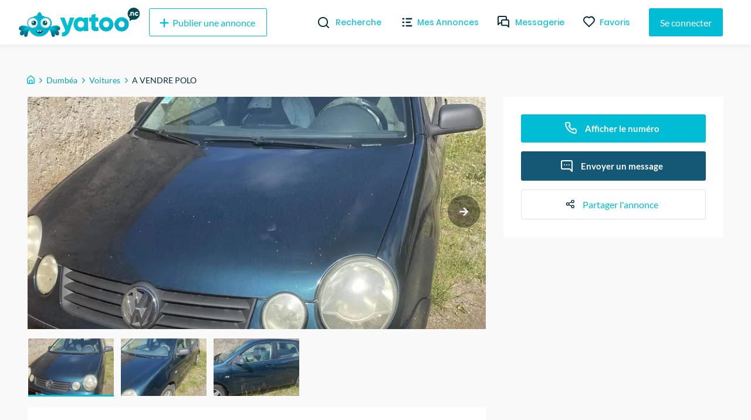

--- FILE ---
content_type: text/html; charset=utf-8
request_url: https://yatoo.nc/annonces/voitures/a-vendre-polo-02a9f48c
body_size: 30637
content:
<!DOCTYPE html><html lang="fr"><head><meta charSet="utf-8"/><meta name="viewport" content="width=device-width, initial-scale=1.0, maximum-scale=1.0"/><meta name="theme-color" content="#00BCD4"/><link rel="apple-touch-icon" sizes="180x180" href="/_next/static/images/apple-touch-icon-ac55d625ad7e94fb9ec0a84b9090cba5.png"/><link rel="icon" type="image/png" sizes="32x32" href="/_next/static/images/favicon-32x32-5315f672697fc6d275e1f630f70c785a.png"/><link rel="icon" type="image/png" sizes="16x16" href="/_next/static/images/favicon-16x16-f92b155098b2d2b7fe3f70af7fa7c032.png"/><link rel="mask-icon" href="/_next/static/images/safari-pinned-tab-590d1de49dee1ad577a6196505273cf4.svg" color="#5bbad5"/><meta name="msapplication-TileColor" content="#da532c"/><meta name="background-color" content="#ffffff"/><link rel="preconnect" href="https://us-central1-yatoo-nc.cloudfunctions.net"/><link rel="manifest" href="/manifest.json"/><title>A VENDRE POLO</title><meta name="description" content="Peinture neuve. Pneus neufs. Moteur refait. FACTURE À L&#x27;APPUI!"/><meta property="og:site_name" content="Yatoo NC"/><meta property="og:title" content="A VENDRE POLO"/><meta property="og:description" content="Peinture neuve. Pneus neufs. Moteur refait. FACTURE À L&#x27;APPUI!"/><meta property="og:image" content="https://storage.googleapis.com/yatoo-nc-bucket-2021/classifieds/02a9f48c-b128-41db-b9fb-f58b97b46cc6/received_244442880965661.jpeg"/><meta property="og:image:type" content="image/jpeg"/><meta property="og:image:height" content="1200"/><meta property="og:image:width" content="900"/><meta property="og:image" content="https://storage.googleapis.com/yatoo-nc-bucket-2021/classifieds/02a9f48c-b128-41db-b9fb-f58b97b46cc6/received_332656251963452.jpeg"/><meta property="og:image:type" content="image/jpeg"/><meta property="og:image:height" content="1200"/><meta property="og:image:width" content="900"/><meta property="og:image" content="https://storage.googleapis.com/yatoo-nc-bucket-2021/classifieds/02a9f48c-b128-41db-b9fb-f58b97b46cc6/received_4183403205122600.jpeg"/><meta property="og:image:type" content="image/jpeg"/><meta property="og:image:height" content="1200"/><meta property="og:image:width" content="900"/><meta property="og:type" content="article"/><meta property="og:url" content="https://yatoo.nc/annonces/voitures/a-vendre-polo-02a9f48c"/><link rel="canonical" href="https://yatoo.nc/annonces/voitures/a-vendre-polo-02a9f48c"/><meta name="next-head-count" content="31"/><link rel="preload" href="/_next/static/css/b694e4aef511238f9dbf.css" as="style"/><link rel="stylesheet" href="/_next/static/css/b694e4aef511238f9dbf.css" data-n-g=""/><noscript data-n-css=""></noscript><link rel="preload" href="/_next/static/chunks/framework.1f90cb5e8a2f84698a4d.js" as="script"/><link rel="preload" href="/_next/static/chunks/f9bec5a8.f5bebedc4fc0ba4a828a.js" as="script"/><link rel="preload" href="/_next/static/chunks/90daeab3.498e81c36b615f705156.js" as="script"/><link rel="preload" href="/_next/static/chunks/a29ae703.d7620e791868923c3dd3.js" as="script"/><link rel="preload" href="/_next/static/chunks/68.72c9d56795705e0c1994.js" as="script"/><link rel="preload" href="/_next/static/chunks/webpack-9abb60b93a6e4a9e4bf8.js" as="script"/><link rel="preload" href="/_next/static/chunks/framework.1f90cb5e8a2f84698a4d.js" as="script"/><link rel="preload" href="/_next/static/chunks/178ee6e2addf2ebc1fdf2445b6c489737fa7eb68.aa6d4a1320d31c46abdb.js" as="script"/><link rel="preload" href="/_next/static/chunks/82567176cedc52a7f73cb38c43aab7f834684f44.16d1f8e9f1ab118c1b54.js" as="script"/><link rel="preload" href="/_next/static/chunks/main-0c5c9c675d417952358d.js" as="script"/><link rel="preload" href="/_next/static/chunks/f9bec5a8.f5bebedc4fc0ba4a828a.js" as="script"/><link rel="preload" href="/_next/static/chunks/90daeab3.498e81c36b615f705156.js" as="script"/><link rel="preload" href="/_next/static/chunks/a29ae703.d7620e791868923c3dd3.js" as="script"/><link rel="preload" href="/_next/static/chunks/c615977f3e33bc25dacfc8d8a1c878b1c152577e.2691d9fe199c9973420b.js" as="script"/><link rel="preload" href="/_next/static/chunks/1ef0e4580634fb0fa892e45ff1b34a8bc07eb2d9.6907345f52f355cc8766.js" as="script"/><link rel="preload" href="/_next/static/chunks/441e497419e25dabbc4634c61a6986424dbc0976.8292ac20a7d74bfbd1db.js" as="script"/><link rel="preload" href="/_next/static/chunks/8e7a8843b8573d08b30aa57266db5bf5a5b97e44.35296c293ddc2d4856f3.js" as="script"/><link rel="preload" href="/_next/static/chunks/cb14e1170b7de50baeadd4e0ae123b000119d52c.eb0efc84c1761f572aa5.js" as="script"/><link rel="preload" href="/_next/static/chunks/b506e47259b90c59fed6cac06984b16eacda5a28.2f8d164b1aa079515df6.js" as="script"/><link rel="preload" href="/_next/static/chunks/d6a840f3f2c12fb63fa9f0195e02eba746918833.701690f671514590c958.js" as="script"/><link rel="preload" href="/_next/static/chunks/b1542cc239bf56c8a14913c0a930efe682b5cf86.85e5b5f9e13ac4fa5fbe.js" as="script"/><link rel="preload" href="/_next/static/chunks/pages/_app-013020adeb0700d63ff2.js" as="script"/><link rel="preload" href="/_next/static/chunks/2edb282b.fa06ddd348cafac3a314.js" as="script"/><link rel="preload" href="/_next/static/chunks/e999873e.4b0126f5b00cdcceca88.js" as="script"/><link rel="preload" href="/_next/static/chunks/87d427d2.2e58a0f1d70eb7eb58eb.js" as="script"/><link rel="preload" href="/_next/static/chunks/88fffc7f.84667298d082f943c515.js" as="script"/><link rel="preload" href="/_next/static/chunks/76c711f1b5786cdb15aa2e50ae62b908d92b82d0.ad5ee84c30092f7dd965.js" as="script"/><link rel="preload" href="/_next/static/chunks/0d36fcf5c6834ff02e43f903661f40e161fa6e7b.4ed471369e4f53d39795.js" as="script"/><link rel="preload" href="/_next/static/chunks/ef99273cd114b4ac08e60994c34f66b25bc4f02e.e44928208d8b42676939.js" as="script"/><link rel="preload" href="/_next/static/chunks/332b28b161019cd244367a7ccfde912783e23693.87803bd7f53ebbabacd4.js" as="script"/><link rel="preload" href="/_next/static/chunks/63142ff04575c393f603422b065d09ad1dc78878.9581265d1ae51d7b1f48.js" as="script"/><link rel="preload" href="/_next/static/chunks/21f7ee54dffdffde0367ccfac4ffe564c4771daa.babb447cc9b8bebcfad7.js" as="script"/><link rel="preload" href="/_next/static/chunks/3e6d3421ae6a5af7d322f9dadb09f8faf23af9c2.09d9a75347a2f5492fd5.js" as="script"/><link rel="preload" href="/_next/static/chunks/pages/annonces/%5Bcategory%5D/%5Bslug%5D-191c1e824b4fbefe4ff9.js" as="script"/><style data-styled="" data-styled-version="5.3.11">@font-face{font-family:'Lato';font-style:normal;font-weight:400;font-display:swap;src:local('Lato Regular'),local('Lato-Regular'),url(/_next/static/chunks/fonts/S6uyw4BMUTPHjxAwXjeu-b267ec5ad7d86fe2e606e091bcde775a.woff2) format('woff2');unicode-range:U+0100-024F,U+0259,U+1E00-1EFF,U+2020,U+20A0-20AB,U+20AD-20CF,U+2113,U+2C60-2C7F,U+A720-A7FF;}/*!sc*/
@font-face{font-family:'Lato';font-style:normal;font-weight:400;font-display:swap;src:local('Lato Regular'),local('Lato-Regular'),url(/_next/static/chunks/fonts/S6uyw4BMUTPHjx4wXg-65e877e527022735c1a1bf5ae6183cf6.woff2) format('woff2');unicode-range:U+0000-00FF,U+0131,U+0152-0153,U+02BB-02BC,U+02C6,U+02DA,U+02DC,U+2000-206F,U+2074,U+20AC,U+2122,U+2191,U+2193,U+2212,U+2215,U+FEFF,U+FFFD;}/*!sc*/
@font-face{font-family:'Lato';font-style:normal;font-weight:700;font-display:swap;src:local('Lato Bold'),local('Lato-Bold'),url(/_next/static/chunks/fonts/S6u9w4BMUTPHh6UVSwaPGR_p-4223b364def982e9d26cce33f074f6c2.woff2) format('woff2');unicode-range:U+0100-024F,U+0259,U+1E00-1EFF,U+2020,U+20A0-20AB,U+20AD-20CF,U+2113,U+2C60-2C7F,U+A720-A7FF;}/*!sc*/
@font-face{font-family:'Lato';font-style:normal;font-weight:700;font-display:swap;src:local('Lato Bold'),local('Lato-Bold'),url(/_next/static/chunks/fonts/S6u9w4BMUTPHh6UVSwiPGQ-f1405bd8a987c2ea8a67be8c371af61b.woff2) format('woff2');unicode-range:U+0000-00FF,U+0131,U+0152-0153,U+02BB-02BC,U+02C6,U+02DA,U+02DC,U+2000-206F,U+2074,U+20AC,U+2122,U+2191,U+2193,U+2212,U+2215,U+FEFF,U+FFFD;}/*!sc*/
@font-face{font-family:'Poppins';font-style:normal;font-weight:400;font-display:swap;src:local('Poppins Regular'),local('Poppins-Regular'),url(/_next/static/chunks/fonts/pxiEyp8kv8JHgFVrJJbecmNE-7dbe1c3f3d8cc1ba2168366ea300c627.woff2) format('woff2');unicode-range:U+0900-097F,U+1CD0-1CF6,U+1CF8-1CF9,U+200C-200D,U+20A8,U+20B9,U+25CC,U+A830-A839,U+A8E0-A8FB;}/*!sc*/
@font-face{font-family:'Poppins';font-style:normal;font-weight:400;font-display:swap;src:local('Poppins Regular'),local('Poppins-Regular'),url(/_next/static/chunks/fonts/pxiEyp8kv8JHgFVrJJnecmNE-2d053191b36dde4f2f903f6bd5cb5eec.woff2) format('woff2');unicode-range:U+0100-024F,U+0259,U+1E00-1EFF,U+2020,U+20A0-20AB,U+20AD-20CF,U+2113,U+2C60-2C7F,U+A720-A7FF;}/*!sc*/
@font-face{font-family:'Poppins';font-style:normal;font-weight:400;font-display:swap;src:local('Poppins Regular'),local('Poppins-Regular'),url(/_next/static/chunks/fonts/pxiEyp8kv8JHgFVrJJfecg-5224cd4c8d93efc4fd95dfdeb613ab05.woff2) format('woff2');unicode-range:U+0000-00FF,U+0131,U+0152-0153,U+02BB-02BC,U+02C6,U+02DA,U+02DC,U+2000-206F,U+2074,U+20AC,U+2122,U+2191,U+2193,U+2212,U+2215,U+FEFF,U+FFFD;}/*!sc*/
@font-face{font-family:'Poppins';font-style:normal;font-weight:500;font-display:swap;src:local('Poppins Regular'),local('Poppins-Regular'),url(/_next/static/chunks/fonts/poppins-v9-latin-ext-500-4b0ee5439287b28586b9aee1c8550034.woff2) format('woff2');unicode-range:U+0100-024F,U+0259,U+1E00-1EFF,U+2020,U+20A0-20AB,U+20AD-20CF,U+2113,U+2C60-2C7F,U+A720-A7FF;}/*!sc*/
@font-face{font-family:'Poppins';font-style:normal;font-weight:500;font-display:swap;src:local('Poppins Medium'),local('Poppins-Medium'),url(/_next/static/chunks/fonts/poppins-v9-latin-ext-500-4b0ee5439287b28586b9aee1c8550034.woff2) format('woff2');}/*!sc*/
@font-face{font-family:'Poppins';font-style:normal;font-weight:600;font-display:swap;src:local('Poppins SemiBold'),local('Poppins-SemiBold'),url(/_next/static/chunks/fonts/pxiByp8kv8JHgFVrLEj6Z11lFc-K-a5fe02a198a858cdeb24a5ed26b2fffc.woff2) format('woff2');unicode-range:U+0900-097F,U+1CD0-1CF6,U+1CF8-1CF9,U+200C-200D,U+20A8,U+20B9,U+25CC,U+A830-A839,U+A8E0-A8FB;}/*!sc*/
@font-face{font-family:'Poppins';font-style:normal;font-weight:600;font-display:swap;src:local('Poppins SemiBold'),local('Poppins-SemiBold'),url(/_next/static/chunks/fonts/pxiByp8kv8JHgFVrLEj6Z1JlFc-K-29c728e10b15ef13d864e5c568158062.woff2) format('woff2');unicode-range:U+0100-024F,U+0259,U+1E00-1EFF,U+2020,U+20A0-20AB,U+20AD-20CF,U+2113,U+2C60-2C7F,U+A720-A7FF;}/*!sc*/
@font-face{font-family:'Poppins';font-style:normal;font-weight:600;font-display:swap;src:local('Poppins SemiBold'),local('Poppins-SemiBold'),url(/_next/static/chunks/fonts/pxiByp8kv8JHgFVrLEj6Z1xlFQ-d4e54a8767fc7a098f4aae66e142841a.woff2) format('woff2');unicode-range:U+0000-00FF,U+0131,U+0152-0153,U+02BB-02BC,U+02C6,U+02DA,U+02DC,U+2000-206F,U+2074,U+20AC,U+2122,U+2191,U+2193,U+2212,U+2215,U+FEFF,U+FFFD;}/*!sc*/
@font-face{font-family:'Poppins';font-style:normal;font-weight:700;font-display:swap;src:local('Poppins Bold'),local('Poppins-Bold'),url(/_next/static/chunks/fonts/pxiByp8kv8JHgFVrLCz7Z11lFc-K-04bc8605e1b51dbf9068626afa361f36.woff2) format('woff2');unicode-range:U+0900-097F,U+1CD0-1CF6,U+1CF8-1CF9,U+200C-200D,U+20A8,U+20B9,U+25CC,U+A830-A839,U+A8E0-A8FB;}/*!sc*/
@font-face{font-family:'Poppins';font-style:normal;font-weight:700;font-display:swap;src:local('Poppins Bold'),local('Poppins-Bold'),url(/_next/static/chunks/fonts/pxiByp8kv8JHgFVrLCz7Z1JlFc-K-cbf6a43847d3a94a6d6bda69ab73d3be.woff2) format('woff2');unicode-range:U+0100-024F,U+0259,U+1E00-1EFF,U+2020,U+20A0-20AB,U+20AD-20CF,U+2113,U+2C60-2C7F,U+A720-A7FF;}/*!sc*/
@font-face{font-family:'Poppins';font-style:normal;font-weight:700;font-display:swap;src:local('Poppins Bold'),local('Poppins-Bold'),url(/_next/static/chunks/fonts/pxiByp8kv8JHgFVrLCz7Z1xlFQ-c42d83a607aac6b2d4225ae46ea33599.woff2) format('woff2');unicode-range:U+0000-00FF,U+0131,U+0152-0153,U+02BB-02BC,U+02C6,U+02DA,U+02DC,U+2000-206F,U+2074,U+20AC,U+2122,U+2191,U+2193,U+2212,U+2215,U+FEFF,U+FFFD;}/*!sc*/
*,*::before,*::after{box-sizing:border-box;}/*!sc*/
:not(output):-moz-ui-invalid{box-shadow:none;}/*!sc*/
input:-webkit-autofill,input:-webkit-autofill:hover,input:-webkit-autofill:focus,textarea:-webkit-autofill,textarea:-webkit-autofill:hover,textarea:-webkit-autofill:focus,select:-webkit-autofill,select:-webkit-autofill:hover,select:-webkit-autofill:focus{-webkit-text-fill-color:#00bcd4;-webkit-box-shadow:0 0 0px 1000px white inset;-webkit-transition:background-color 5000s ease-in-out 0s;transition:background-color 5000s ease-in-out 0s;}/*!sc*/
input{-webkit-filter:none;filter:none;}/*!sc*/
::-webkit-scrollbar{width:7px;height:5px;}/*!sc*/
::-webkit-scrollbar-button{width:0px;height:0px;}/*!sc*/
::-webkit-scrollbar-thumb{background:#00bcd4;border:0px none #ffffff;border-radius:50px;}/*!sc*/
::-webkit-scrollbar-thumb:hover{background:#01b0c7;}/*!sc*/
::-webkit-scrollbar-thumb:active{background:#00a4ba;}/*!sc*/
::-webkit-scrollbar-track{background:#e9e9e9;border:0px none #ffffff;border-radius:46px;}/*!sc*/
::-webkit-scrollbar-track:hover{background:#eaeaea;}/*!sc*/
::-webkit-scrollbar-track:active{background:#e7e7e7;}/*!sc*/
::-webkit-scrollbar-corner{background:transparent;}/*!sc*/
html{overflow-x:hidden !important;max-width:100% !important;}/*!sc*/
body{padding-top:76px;font-family:'Lato',sans-serif;margin:0;background-color:#f9f9f9;overflow-x:hidden !important;overflow-anchor:none;max-width:100% !important;}/*!sc*/
@media (max-width:768px){body{padding-top:56px;}}/*!sc*/
textarea:focus,input:focus{outline:none;}/*!sc*/
h1,h2,h3,h4{font-family:'Poppins',sans-serif;font-weight:bold;margin-top:0;margin-bottom:1rem;}/*!sc*/
a{-webkit-text-decoration:none;text-decoration:none;color:#00BCD4;-webkit-transition-duration:0.3s;transition-duration:0.3s;}/*!sc*/
a:hover{color:#002F3F;}/*!sc*/
#nprogress .bar{background:#00bcd4;}/*!sc*/
.form-profil-checkbox{margin-bottom:20px;}/*!sc*/
.form-profil-checkbox label span{font-size:13px !important;}/*!sc*/
.slider-wrapper .slide img{width:101% !important;}/*!sc*/
@media only screen and (max-width:1024px){.hXPUlG{padding-left:1rem !important;padding-right:1rem !important;}}/*!sc*/
.carousel .control-dots{padding:0;}/*!sc*/
.carousel .control-arrow,.carousel.carousel-slider .control-arrow{opacity:.8 !important;}/*!sc*/
.carousel .control-arrow:hover,.carousel.carousel-slider .control-arrow:hover{opacity:1 !important;}/*!sc*/
textarea:disabled,input:not([type]):disabled,input[type="color" i]:disabled,input[type="date" i]:disabled,input[type="datetime" i]:disabled,input[type="datetime-local" i]:disabled,input[type="email" i]:disabled,input[type="month" i]:disabled,input[type="password" i]:disabled,input[type="number" i]:disabled,input[type="search" i]:disabled,input[type="tel" i]:disabled,input[type="text" i]:disabled,input[type="time" i]:disabled,input[type="url" i]:disabled,input[type="week" i]:disabled{background-color:transparent;cursor:not-allowed;}/*!sc*/
data-styled.g1[id="sc-global-cmSrLT1"]{content:"sc-global-cmSrLT1,"}/*!sc*/
.hwGhjj{margin-right:auto;margin-left:auto;padding-right:0.5rem;padding-left:0.5rem;}/*!sc*/
@media only screen and (min-width:48em){.hwGhjj{width:46rem;}}/*!sc*/
@media only screen and (min-width:64em){.hwGhjj{width:61rem;}}/*!sc*/
@media only screen and (min-width:75em){.hwGhjj{width:76rem;}}/*!sc*/
data-styled.g2[id="sc-aXZVg"]{content:"hwGhjj,"}/*!sc*/
.gWlAOS{box-sizing:border-box;display:-webkit-box;display:-webkit-flex;display:-ms-flexbox;display:flex;-webkit-flex:0 1 auto;-ms-flex:0 1 auto;flex:0 1 auto;-webkit-flex-direction:row;-ms-flex-direction:row;flex-direction:row;-webkit-flex-wrap:wrap;-ms-flex-wrap:wrap;flex-wrap:wrap;margin-right:-0.5rem;margin-left:-0.5rem;}/*!sc*/
data-styled.g3[id="sc-gEvEer"]{content:"gWlAOS,"}/*!sc*/
.juwIRJ{box-sizing:border-box;-webkit-flex:0 0 auto;-ms-flex:0 0 auto;flex:0 0 auto;padding-right:0.5rem;padding-left:0.5rem;}/*!sc*/
@media only screen and (min-width:0em){.juwIRJ{-webkit-flex-basis:100%;-ms-flex-preferred-size:100%;flex-basis:100%;max-width:100%;display:block;}}/*!sc*/
@media only screen and (min-width:48em){.juwIRJ{-webkit-flex-basis:58.333333333333336%;-ms-flex-preferred-size:58.333333333333336%;flex-basis:58.333333333333336%;max-width:58.333333333333336%;display:block;}}/*!sc*/
@media only screen and (min-width:64em){.juwIRJ{-webkit-flex-basis:66.66666666666667%;-ms-flex-preferred-size:66.66666666666667%;flex-basis:66.66666666666667%;max-width:66.66666666666667%;display:block;}}/*!sc*/
.dSJujl{box-sizing:border-box;-webkit-flex:0 0 auto;-ms-flex:0 0 auto;flex:0 0 auto;padding-right:0.5rem;padding-left:0.5rem;}/*!sc*/
@media only screen and (min-width:0em){.dSJujl{-webkit-flex-basis:100%;-ms-flex-preferred-size:100%;flex-basis:100%;max-width:100%;display:block;}}/*!sc*/
@media only screen and (min-width:48em){.dSJujl{-webkit-flex-basis:41.66666666666667%;-ms-flex-preferred-size:41.66666666666667%;flex-basis:41.66666666666667%;max-width:41.66666666666667%;display:block;}}/*!sc*/
@media only screen and (min-width:64em){.dSJujl{-webkit-flex-basis:33.333333333333336%;-ms-flex-preferred-size:33.333333333333336%;flex-basis:33.333333333333336%;max-width:33.333333333333336%;display:block;}}/*!sc*/
data-styled.g4[id="sc-eqUAAy"]{content:"juwIRJ,dSJujl,"}/*!sc*/
.fqZkdU{box-sizing:border-box;margin-top:50px;display:-webkit-box;display:-webkit-flex;display:-ms-flexbox;display:flex;-webkit-box-pack:justify;-webkit-justify-content:space-between;-ms-flex-pack:justify;justify-content:space-between;}/*!sc*/
.cMubkd{box-sizing:border-box;margin-top:30px;width:100%;}/*!sc*/
.bJPENQ{box-sizing:border-box;margin-left:-1rem;margin-right:-1rem;display:-webkit-box;display:-webkit-flex;display:-ms-flexbox;display:flex;-webkit-flex-wrap:wrap;-ms-flex-wrap:wrap;flex-wrap:wrap;}/*!sc*/
.faRGRi{box-sizing:border-box;padding-left:.5rem;padding-right:.5rem;width:100%;}/*!sc*/
@media screen and (min-width:32em){.faRGRi{width:50%;}}/*!sc*/
@media screen and (min-width:48em){.faRGRi{width:33.33333333333333%;}}/*!sc*/
@media screen and (min-width:64em){.faRGRi{width:25%;}}/*!sc*/
data-styled.g6[id="Box__BoxWrapper-sc-m50ttq-0"]{content:"fqZkdU,cMubkd,bJPENQ,faRGRi,"}/*!sc*/
.fHEgXt{box-sizing:border-box;margin-bottom:0px;margin-left:8px;margin-top:0px;}/*!sc*/
.citBHA{box-sizing:border-box;margin-bottom:0px;margin-top:0px;}/*!sc*/
.hnGUHl{box-sizing:border-box;margin-bottom:0px;margin-top:0px;font-size:11px;color:#595959;}/*!sc*/
data-styled.g7[id="Text__TextWrapper-sc-15lufec-0"]{content:"fHEgXt,citBHA,hnGUHl,"}/*!sc*/
.eMa-dTE{cursor:pointer;display:-webkit-inline-box;display:-webkit-inline-flex;display:-ms-inline-flexbox;display:inline-flex;-webkit-align-items:center;-webkit-box-align:center;-ms-flex-align:center;align-items:center;-webkit-box-pack:center;-webkit-justify-content:center;-ms-flex-pack:center;justify-content:center;color:#ffffff;background-color:#00BCD4;min-height:48px;min-width:48px;border-radius:3px;font-family:inherit;font-size:16px;font-weight:500;-webkit-text-decoration:none;text-decoration:none;padding-top:8px;padding-bottom:8px;padding-left:15px;padding-right:15px;border:0;-webkit-transition:all 0.3s ease;transition:all 0.3s ease;box-sizing:border-box;color:#00BCD4;background-color:transparent;border:1px solid #00BCD4;}/*!sc*/
.eMa-dTE span.btn-text{padding-left:4px;padding-right:4px;}/*!sc*/
.eMa-dTE span.btn-icon{display:-webkit-box;display:-webkit-flex;display:-ms-flexbox;display:flex;}/*!sc*/
.eMa-dTE span.btn-icon > div{display:-webkit-box !important;display:-webkit-flex !important;display:-ms-flexbox !important;display:flex !important;}/*!sc*/
.eMa-dTE.primary:hover{background-color:#002F3F;}/*!sc*/
.eMa-dTE:focus{outline:none;}/*!sc*/
.eMa-dTE.secondary{z-index:1;position:relative;overflow:hidden;-webkit-transition:color 0.4s ease-in-out;transition:color 0.4s ease-in-out;}/*!sc*/
.eMa-dTE.secondary::before{content:'';z-index:-1;position:absolute;top:50%;left:50%;width:1em;height:1em;border-radius:50%;background-color:#00BCD4;-webkit-transform-origin:center;-ms-transform-origin:center;transform-origin:center;-webkit-transform:translate(-50%,-50%) scale(0);-ms-transform:translate(-50%,-50%) scale(0);transform:translate(-50%,-50%) scale(0);-webkit-transition:-webkit-transform 0.3s ease-in-out;-webkit-transition:transform 0.3s ease-in-out;transition:transform 0.3s ease-in-out;}/*!sc*/
.eMa-dTE.secondary:hover{color:white;}/*!sc*/
.eMa-dTE.secondary:hover::before{-webkit-transform:translate(-50%,-50%) scale(15);-ms-transform:translate(-50%,-50%) scale(15);transform:translate(-50%,-50%) scale(15);}/*!sc*/
.eMa-dTE.is-material{box-shadow:0px 1px 5px 0px rgba(0,0,0,0.2),0px 2px 2px 0px rgba(0,0,0,0.14),0px 3px 1px -2px rgba(0,0,0,0.12);}/*!sc*/
.eMa-dTE.is-loading .btn-text{padding-left:8px;padding-right:8px;}/*!sc*/
.jidLmw{cursor:pointer;display:-webkit-inline-box;display:-webkit-inline-flex;display:-ms-inline-flexbox;display:inline-flex;-webkit-align-items:center;-webkit-box-align:center;-ms-flex-align:center;align-items:center;-webkit-box-pack:center;-webkit-justify-content:center;-ms-flex-pack:center;justify-content:center;color:#ffffff;background-color:#00BCD4;min-height:48px;min-width:48px;border-radius:3px;font-family:inherit;font-size:16px;font-weight:500;-webkit-text-decoration:none;text-decoration:none;padding-top:8px;padding-bottom:8px;padding-left:15px;padding-right:15px;border:0;-webkit-transition:all 0.3s ease;transition:all 0.3s ease;border-width:1px;border-style:solid;background-color:transparent;box-sizing:border-box;color:#8C8C8C;}/*!sc*/
.jidLmw span.btn-text{padding-left:4px;padding-right:4px;}/*!sc*/
.jidLmw span.btn-icon{display:-webkit-box;display:-webkit-flex;display:-ms-flexbox;display:flex;}/*!sc*/
.jidLmw span.btn-icon > div{display:-webkit-box !important;display:-webkit-flex !important;display:-ms-flexbox !important;display:flex !important;}/*!sc*/
.jidLmw.primary:hover{background-color:#002F3F;}/*!sc*/
.jidLmw:focus{outline:none;}/*!sc*/
.jidLmw.secondary{z-index:1;position:relative;overflow:hidden;-webkit-transition:color 0.4s ease-in-out;transition:color 0.4s ease-in-out;}/*!sc*/
.jidLmw.secondary::before{content:'';z-index:-1;position:absolute;top:50%;left:50%;width:1em;height:1em;border-radius:50%;background-color:#00BCD4;-webkit-transform-origin:center;-ms-transform-origin:center;transform-origin:center;-webkit-transform:translate(-50%,-50%) scale(0);-ms-transform:translate(-50%,-50%) scale(0);transform:translate(-50%,-50%) scale(0);-webkit-transition:-webkit-transform 0.3s ease-in-out;-webkit-transition:transform 0.3s ease-in-out;transition:transform 0.3s ease-in-out;}/*!sc*/
.jidLmw.secondary:hover{color:white;}/*!sc*/
.jidLmw.secondary:hover::before{-webkit-transform:translate(-50%,-50%) scale(15);-ms-transform:translate(-50%,-50%) scale(15);transform:translate(-50%,-50%) scale(15);}/*!sc*/
.jidLmw.is-material{box-shadow:0px 1px 5px 0px rgba(0,0,0,0.2),0px 2px 2px 0px rgba(0,0,0,0.14),0px 3px 1px -2px rgba(0,0,0,0.12);}/*!sc*/
.jidLmw.is-loading .btn-text{padding-left:8px;padding-right:8px;}/*!sc*/
.cjfTvk{cursor:pointer;display:-webkit-inline-box;display:-webkit-inline-flex;display:-ms-inline-flexbox;display:inline-flex;-webkit-align-items:center;-webkit-box-align:center;-ms-flex-align:center;align-items:center;-webkit-box-pack:center;-webkit-justify-content:center;-ms-flex-pack:center;justify-content:center;color:#ffffff;background-color:#00BCD4;min-height:48px;min-width:48px;border-radius:3px;font-family:inherit;font-size:16px;font-weight:500;-webkit-text-decoration:none;text-decoration:none;padding-top:8px;padding-bottom:8px;padding-left:15px;padding-right:15px;border:0;-webkit-transition:all 0.3s ease;transition:all 0.3s ease;box-sizing:border-box;}/*!sc*/
.cjfTvk span.btn-text{padding-left:4px;padding-right:4px;}/*!sc*/
.cjfTvk span.btn-icon{display:-webkit-box;display:-webkit-flex;display:-ms-flexbox;display:flex;}/*!sc*/
.cjfTvk span.btn-icon > div{display:-webkit-box !important;display:-webkit-flex !important;display:-ms-flexbox !important;display:flex !important;}/*!sc*/
.cjfTvk.primary:hover{background-color:#002F3F;}/*!sc*/
.cjfTvk:focus{outline:none;}/*!sc*/
.cjfTvk.secondary{z-index:1;position:relative;overflow:hidden;-webkit-transition:color 0.4s ease-in-out;transition:color 0.4s ease-in-out;}/*!sc*/
.cjfTvk.secondary::before{content:'';z-index:-1;position:absolute;top:50%;left:50%;width:1em;height:1em;border-radius:50%;background-color:#00BCD4;-webkit-transform-origin:center;-ms-transform-origin:center;transform-origin:center;-webkit-transform:translate(-50%,-50%) scale(0);-ms-transform:translate(-50%,-50%) scale(0);transform:translate(-50%,-50%) scale(0);-webkit-transition:-webkit-transform 0.3s ease-in-out;-webkit-transition:transform 0.3s ease-in-out;transition:transform 0.3s ease-in-out;}/*!sc*/
.cjfTvk.secondary:hover{color:white;}/*!sc*/
.cjfTvk.secondary:hover::before{-webkit-transform:translate(-50%,-50%) scale(15);-ms-transform:translate(-50%,-50%) scale(15);transform:translate(-50%,-50%) scale(15);}/*!sc*/
.cjfTvk.is-material{box-shadow:0px 1px 5px 0px rgba(0,0,0,0.2),0px 2px 2px 0px rgba(0,0,0,0.14),0px 3px 1px -2px rgba(0,0,0,0.12);}/*!sc*/
.cjfTvk.is-loading .btn-text{padding-left:8px;padding-right:8px;}/*!sc*/
.faqpDE{cursor:pointer;display:-webkit-inline-box;display:-webkit-inline-flex;display:-ms-inline-flexbox;display:inline-flex;-webkit-align-items:center;-webkit-box-align:center;-ms-flex-align:center;align-items:center;-webkit-box-pack:center;-webkit-justify-content:center;-ms-flex-pack:center;justify-content:center;color:#ffffff;background-color:#00BCD4;min-height:48px;min-width:48px;border-radius:3px;font-family:inherit;font-size:16px;font-weight:500;-webkit-text-decoration:none;text-decoration:none;padding-top:8px;padding-bottom:8px;padding-left:15px;padding-right:15px;border:0;-webkit-transition:all 0.3s ease;transition:all 0.3s ease;border:0;color:#00BCD4;background-color:transparent;-webkit-text-decoration:underline;text-decoration:underline;height:auto;padding:0;box-sizing:border-box;}/*!sc*/
.faqpDE span.btn-text{padding-left:4px;padding-right:4px;}/*!sc*/
.faqpDE span.btn-icon{display:-webkit-box;display:-webkit-flex;display:-ms-flexbox;display:flex;}/*!sc*/
.faqpDE span.btn-icon > div{display:-webkit-box !important;display:-webkit-flex !important;display:-ms-flexbox !important;display:flex !important;}/*!sc*/
.faqpDE.primary:hover{background-color:#002F3F;}/*!sc*/
.faqpDE:focus{outline:none;}/*!sc*/
.faqpDE.secondary{z-index:1;position:relative;overflow:hidden;-webkit-transition:color 0.4s ease-in-out;transition:color 0.4s ease-in-out;}/*!sc*/
.faqpDE.secondary::before{content:'';z-index:-1;position:absolute;top:50%;left:50%;width:1em;height:1em;border-radius:50%;background-color:#00BCD4;-webkit-transform-origin:center;-ms-transform-origin:center;transform-origin:center;-webkit-transform:translate(-50%,-50%) scale(0);-ms-transform:translate(-50%,-50%) scale(0);transform:translate(-50%,-50%) scale(0);-webkit-transition:-webkit-transform 0.3s ease-in-out;-webkit-transition:transform 0.3s ease-in-out;transition:transform 0.3s ease-in-out;}/*!sc*/
.faqpDE.secondary:hover{color:white;}/*!sc*/
.faqpDE.secondary:hover::before{-webkit-transform:translate(-50%,-50%) scale(15);-ms-transform:translate(-50%,-50%) scale(15);transform:translate(-50%,-50%) scale(15);}/*!sc*/
.faqpDE.is-material{box-shadow:0px 1px 5px 0px rgba(0,0,0,0.2),0px 2px 2px 0px rgba(0,0,0,0.14),0px 3px 1px -2px rgba(0,0,0,0.12);}/*!sc*/
.faqpDE.is-loading .btn-text{padding-left:8px;padding-right:8px;}/*!sc*/
.faqpDE:hover{color:#002F3F;}/*!sc*/
.cPXySW{cursor:pointer;display:-webkit-inline-box;display:-webkit-inline-flex;display:-ms-inline-flexbox;display:inline-flex;-webkit-align-items:center;-webkit-box-align:center;-ms-flex-align:center;align-items:center;-webkit-box-pack:center;-webkit-justify-content:center;-ms-flex-pack:center;justify-content:center;color:#ffffff;background-color:#00BCD4;min-height:48px;min-width:48px;border-radius:3px;font-family:inherit;font-size:16px;font-weight:500;-webkit-text-decoration:none;text-decoration:none;padding-top:8px;padding-bottom:8px;padding-left:15px;padding-right:15px;border:0;-webkit-transition:all 0.3s ease;transition:all 0.3s ease;border-width:1px;border-style:solid;background-color:transparent;box-sizing:border-box;height:40px;}/*!sc*/
.cPXySW span.btn-text{padding-left:4px;padding-right:4px;}/*!sc*/
.cPXySW span.btn-icon{display:-webkit-box;display:-webkit-flex;display:-ms-flexbox;display:flex;}/*!sc*/
.cPXySW span.btn-icon > div{display:-webkit-box !important;display:-webkit-flex !important;display:-ms-flexbox !important;display:flex !important;}/*!sc*/
.cPXySW.primary:hover{background-color:#002F3F;}/*!sc*/
.cPXySW:focus{outline:none;}/*!sc*/
.cPXySW.secondary{z-index:1;position:relative;overflow:hidden;-webkit-transition:color 0.4s ease-in-out;transition:color 0.4s ease-in-out;}/*!sc*/
.cPXySW.secondary::before{content:'';z-index:-1;position:absolute;top:50%;left:50%;width:1em;height:1em;border-radius:50%;background-color:#00BCD4;-webkit-transform-origin:center;-ms-transform-origin:center;transform-origin:center;-webkit-transform:translate(-50%,-50%) scale(0);-ms-transform:translate(-50%,-50%) scale(0);transform:translate(-50%,-50%) scale(0);-webkit-transition:-webkit-transform 0.3s ease-in-out;-webkit-transition:transform 0.3s ease-in-out;transition:transform 0.3s ease-in-out;}/*!sc*/
.cPXySW.secondary:hover{color:white;}/*!sc*/
.cPXySW.secondary:hover::before{-webkit-transform:translate(-50%,-50%) scale(15);-ms-transform:translate(-50%,-50%) scale(15);transform:translate(-50%,-50%) scale(15);}/*!sc*/
.cPXySW.is-material{box-shadow:0px 1px 5px 0px rgba(0,0,0,0.2),0px 2px 2px 0px rgba(0,0,0,0.14),0px 3px 1px -2px rgba(0,0,0,0.12);}/*!sc*/
.cPXySW.is-loading .btn-text{padding-left:8px;padding-right:8px;}/*!sc*/
.gDXPAM{cursor:pointer;display:-webkit-inline-box;display:-webkit-inline-flex;display:-ms-inline-flexbox;display:inline-flex;-webkit-align-items:center;-webkit-box-align:center;-ms-flex-align:center;align-items:center;-webkit-box-pack:center;-webkit-justify-content:center;-ms-flex-pack:center;justify-content:center;color:#ffffff;background-color:#00BCD4;min-height:48px;min-width:48px;border-radius:3px;font-family:inherit;font-size:16px;font-weight:500;-webkit-text-decoration:none;text-decoration:none;padding-top:8px;padding-bottom:8px;padding-left:15px;padding-right:15px;border:0;-webkit-transition:all 0.3s ease;transition:all 0.3s ease;border:0;color:#00BCD4;background-color:transparent;-webkit-text-decoration:underline;text-decoration:underline;height:auto;padding:0;box-sizing:border-box;color:#0B2F3F;}/*!sc*/
.gDXPAM span.btn-text{padding-left:4px;padding-right:4px;}/*!sc*/
.gDXPAM span.btn-icon{display:-webkit-box;display:-webkit-flex;display:-ms-flexbox;display:flex;}/*!sc*/
.gDXPAM span.btn-icon > div{display:-webkit-box !important;display:-webkit-flex !important;display:-ms-flexbox !important;display:flex !important;}/*!sc*/
.gDXPAM.primary:hover{background-color:#002F3F;}/*!sc*/
.gDXPAM:focus{outline:none;}/*!sc*/
.gDXPAM.secondary{z-index:1;position:relative;overflow:hidden;-webkit-transition:color 0.4s ease-in-out;transition:color 0.4s ease-in-out;}/*!sc*/
.gDXPAM.secondary::before{content:'';z-index:-1;position:absolute;top:50%;left:50%;width:1em;height:1em;border-radius:50%;background-color:#00BCD4;-webkit-transform-origin:center;-ms-transform-origin:center;transform-origin:center;-webkit-transform:translate(-50%,-50%) scale(0);-ms-transform:translate(-50%,-50%) scale(0);transform:translate(-50%,-50%) scale(0);-webkit-transition:-webkit-transform 0.3s ease-in-out;-webkit-transition:transform 0.3s ease-in-out;transition:transform 0.3s ease-in-out;}/*!sc*/
.gDXPAM.secondary:hover{color:white;}/*!sc*/
.gDXPAM.secondary:hover::before{-webkit-transform:translate(-50%,-50%) scale(15);-ms-transform:translate(-50%,-50%) scale(15);transform:translate(-50%,-50%) scale(15);}/*!sc*/
.gDXPAM.is-material{box-shadow:0px 1px 5px 0px rgba(0,0,0,0.2),0px 2px 2px 0px rgba(0,0,0,0.14),0px 3px 1px -2px rgba(0,0,0,0.12);}/*!sc*/
.gDXPAM.is-loading .btn-text{padding-left:8px;padding-right:8px;}/*!sc*/
.gDXPAM:hover{color:#002F3F;}/*!sc*/
.czOMpw{cursor:pointer;display:-webkit-inline-box;display:-webkit-inline-flex;display:-ms-inline-flexbox;display:inline-flex;-webkit-align-items:center;-webkit-box-align:center;-ms-flex-align:center;align-items:center;-webkit-box-pack:center;-webkit-justify-content:center;-ms-flex-pack:center;justify-content:center;color:#ffffff;background-color:#00BCD4;min-height:48px;min-width:48px;border-radius:3px;font-family:inherit;font-size:16px;font-weight:500;-webkit-text-decoration:none;text-decoration:none;padding-top:8px;padding-bottom:8px;padding-left:15px;padding-right:15px;border:0;-webkit-transition:all 0.3s ease;transition:all 0.3s ease;box-sizing:border-box;font-size:12px;background-color:#00BCD4;}/*!sc*/
.czOMpw span.btn-text{padding-left:4px;padding-right:4px;}/*!sc*/
.czOMpw span.btn-icon{display:-webkit-box;display:-webkit-flex;display:-ms-flexbox;display:flex;}/*!sc*/
.czOMpw span.btn-icon > div{display:-webkit-box !important;display:-webkit-flex !important;display:-ms-flexbox !important;display:flex !important;}/*!sc*/
.czOMpw.primary:hover{background-color:#002F3F;}/*!sc*/
.czOMpw:focus{outline:none;}/*!sc*/
.czOMpw.secondary{z-index:1;position:relative;overflow:hidden;-webkit-transition:color 0.4s ease-in-out;transition:color 0.4s ease-in-out;}/*!sc*/
.czOMpw.secondary::before{content:'';z-index:-1;position:absolute;top:50%;left:50%;width:1em;height:1em;border-radius:50%;background-color:#00BCD4;-webkit-transform-origin:center;-ms-transform-origin:center;transform-origin:center;-webkit-transform:translate(-50%,-50%) scale(0);-ms-transform:translate(-50%,-50%) scale(0);transform:translate(-50%,-50%) scale(0);-webkit-transition:-webkit-transform 0.3s ease-in-out;-webkit-transition:transform 0.3s ease-in-out;transition:transform 0.3s ease-in-out;}/*!sc*/
.czOMpw.secondary:hover{color:white;}/*!sc*/
.czOMpw.secondary:hover::before{-webkit-transform:translate(-50%,-50%) scale(15);-ms-transform:translate(-50%,-50%) scale(15);transform:translate(-50%,-50%) scale(15);}/*!sc*/
.czOMpw.is-material{box-shadow:0px 1px 5px 0px rgba(0,0,0,0.2),0px 2px 2px 0px rgba(0,0,0,0.14),0px 3px 1px -2px rgba(0,0,0,0.12);}/*!sc*/
.czOMpw.is-loading .btn-text{padding-left:8px;padding-right:8px;}/*!sc*/
.eXBeyB{cursor:pointer;display:-webkit-inline-box;display:-webkit-inline-flex;display:-ms-inline-flexbox;display:inline-flex;-webkit-align-items:center;-webkit-box-align:center;-ms-flex-align:center;align-items:center;-webkit-box-pack:center;-webkit-justify-content:center;-ms-flex-pack:center;justify-content:center;color:#ffffff;background-color:#00BCD4;min-height:48px;min-width:48px;border-radius:3px;font-family:inherit;font-size:16px;font-weight:500;-webkit-text-decoration:none;text-decoration:none;padding-top:8px;padding-bottom:8px;padding-left:15px;padding-right:15px;border:0;-webkit-transition:all 0.3s ease;transition:all 0.3s ease;box-sizing:border-box;font-size:12px;background-color:#155876;}/*!sc*/
.eXBeyB span.btn-text{padding-left:4px;padding-right:4px;}/*!sc*/
.eXBeyB span.btn-icon{display:-webkit-box;display:-webkit-flex;display:-ms-flexbox;display:flex;}/*!sc*/
.eXBeyB span.btn-icon > div{display:-webkit-box !important;display:-webkit-flex !important;display:-ms-flexbox !important;display:flex !important;}/*!sc*/
.eXBeyB.primary:hover{background-color:#002F3F;}/*!sc*/
.eXBeyB:focus{outline:none;}/*!sc*/
.eXBeyB.secondary{z-index:1;position:relative;overflow:hidden;-webkit-transition:color 0.4s ease-in-out;transition:color 0.4s ease-in-out;}/*!sc*/
.eXBeyB.secondary::before{content:'';z-index:-1;position:absolute;top:50%;left:50%;width:1em;height:1em;border-radius:50%;background-color:#00BCD4;-webkit-transform-origin:center;-ms-transform-origin:center;transform-origin:center;-webkit-transform:translate(-50%,-50%) scale(0);-ms-transform:translate(-50%,-50%) scale(0);transform:translate(-50%,-50%) scale(0);-webkit-transition:-webkit-transform 0.3s ease-in-out;-webkit-transition:transform 0.3s ease-in-out;transition:transform 0.3s ease-in-out;}/*!sc*/
.eXBeyB.secondary:hover{color:white;}/*!sc*/
.eXBeyB.secondary:hover::before{-webkit-transform:translate(-50%,-50%) scale(15);-ms-transform:translate(-50%,-50%) scale(15);transform:translate(-50%,-50%) scale(15);}/*!sc*/
.eXBeyB.is-material{box-shadow:0px 1px 5px 0px rgba(0,0,0,0.2),0px 2px 2px 0px rgba(0,0,0,0.14),0px 3px 1px -2px rgba(0,0,0,0.12);}/*!sc*/
.eXBeyB.is-loading .btn-text{padding-left:8px;padding-right:8px;}/*!sc*/
data-styled.g21[id="buttonstyle__ButtonStyle-sc-ntq24p-0"]{content:"eMa-dTE,jidLmw,cjfTvk,faqpDE,cPXySW,gDXPAM,czOMpw,eXBeyB,"}/*!sc*/
.ghEOuY{display:block;width:auto;height:50px;max-width:280px;}/*!sc*/
@media (max-width:768px){.ghEOuY{height:60px;}}/*!sc*/
data-styled.g23[id="Logo__LogoImage-sc-1wwkau4-0"]{content:"ghEOuY,"}/*!sc*/
.geYRbO{position:relative;cursor:pointer;display:block;overflow:hidden;}/*!sc*/
.geYRbO::before{position:absolute;top:0;left:-75%;z-index:2;display:block;content:'';width:50%;height:100%;background:-webkit-linear-gradient( left,rgba(255,255,255,0) 0%,rgba(255,255,255,0.3) 100% );background:linear-gradient( to right,rgba(255,255,255,0) 0%,rgba(255,255,255,0.3) 100% );-webkit-transform:skewX(-25deg);-webkit-transform:skewX(-25deg);-ms-transform:skewX(-25deg);transform:skewX(-25deg);}/*!sc*/
.geYRbO:hover::before{-webkit-animation:kliYvA 0.75s;-webkit-animation:kliYvA 0.75s;animation:kliYvA 0.75s;}/*!sc*/
data-styled.g24[id="Logo__ALogoWrapper-sc-1wwkau4-1"]{content:"geYRbO,"}/*!sc*/
.hgJqyc{box-sizing:border-box;margin-bottom:1rem;margin-top:0px;font-size:20px;color:#0B2F3F;font-weight:600;text-align:left;}/*!sc*/
.dfWVUg{box-sizing:border-box;margin-bottom:10px;margin-top:0px;font-size:18px;color:#0B2F3F;font-family:Poppins;font-weight:600;}/*!sc*/
.buvktr{box-sizing:border-box;margin-bottom:20px;margin-top:0px;font-size:18px;color:#0B2F3F;font-family:Poppins;font-weight:600;}/*!sc*/
.fAyxug{box-sizing:border-box;margin-bottom:1rem;margin-top:0px;font-size:18px;color:#002F3F;font-family:'Lato',sans-serif;font-weight:600;}/*!sc*/
.fAUwmf{box-sizing:border-box;margin-bottom:4px;margin-top:0px;font-size:15px;color:#002F3F;font-weight:bold;}/*!sc*/
data-styled.g25[id="Heading__HeadingWrapper-sc-vaqy1n-0"]{content:"hgJqyc,dfWVUg,buvktr,fAyxug,fAUwmf,"}/*!sc*/
.yoUmZ{display:-webkit-box;display:-webkit-flex;display:-ms-flexbox;display:flex;-webkit-flex-direction:row;-ms-flex-direction:row;flex-direction:row;-webkit-box-pack:justify;-webkit-justify-content:space-between;-ms-flex-pack:justify;justify-content:space-between;}/*!sc*/
@media screen and (max-width:1023px){.yoUmZ{width:100%;margin-top:20px;}.yoUmZ > div{text-align:right;}.yoUmZ .outlineButton{width:calc(50% - 5px);}}/*!sc*/
@media screen and (max-width:580px){.yoUmZ{-webkit-flex-direction:column;-ms-flex-direction:column;flex-direction:column;}.yoUmZ > div{text-align:center;}.yoUmZ .outlineButton{width:100%;}}/*!sc*/
data-styled.g36[id="descriptionstyle__ButtonWrapper-sc-puyjjc-0"]{content:"yoUmZ,"}/*!sc*/
.kyPPMq{display:-webkit-box;display:-webkit-flex;display:-ms-flexbox;display:flex;-webkit-flex-direction:row;-ms-flex-direction:row;flex-direction:row;-webkit-flex-wrap:wrap;-ms-flex-wrap:wrap;flex-wrap:wrap;-webkit-align-items:center;-webkit-box-align:center;-ms-flex-align:center;align-items:center;}/*!sc*/
data-styled.g38[id="descriptionstyle__AlignCenterWrapper-sc-puyjjc-2"]{content:"kyPPMq,"}/*!sc*/
.cdzYkk{display:block;font-family:'Lato';font-size:16px;line-height:24px;white-space:pre-line;color:#595959;word-wrap:anywhere;}/*!sc*/
data-styled.g39[id="descriptionstyle__DescriptionBlock-sc-puyjjc-3"]{content:"cdzYkk,"}/*!sc*/
.llNLuJ{background-color:white;padding:30px;}/*!sc*/
@media (max-width:580px){.llNLuJ{padding:15px;}}/*!sc*/
data-styled.g41[id="descriptionstyle__AdsBottomWrapper-sc-puyjjc-5"]{content:"llNLuJ,"}/*!sc*/
.ipEwqF{display:-webkit-box;display:-webkit-flex;display:-ms-flexbox;display:flex;-webkit-box-pack:justify;-webkit-justify-content:space-between;-ms-flex-pack:justify;justify-content:space-between;padding-bottom:15px;}/*!sc*/
.ipEwqF button{border-width:1px;border-style:solid;border-color:rgba(11,47,63,0.2);min-height:auto;min-width:auto;padding:0px 15px;color:#00bcd4;text-align:right;font-size:15px;font-weight:bold;white-space:nowrap;}/*!sc*/
@media (max-width:580px){.ipEwqF button{border-width:0;padding:0;}.ipEwqF button .btn-icon img{margin:0;}.ipEwqF button .btn-text{display:none;}}/*!sc*/
data-styled.g42[id="descriptionstyle__AdsInfoWrapper-sc-puyjjc-6"]{content:"ipEwqF,"}/*!sc*/
.kBFkCS{display:-webkit-box;display:-webkit-flex;display:-ms-flexbox;display:flex;border-bottom:1px solid #eeeef1;-webkit-box-pack:justify;-webkit-justify-content:space-between;-ms-flex-pack:justify;justify-content:space-between;padding-bottom:30px;}/*!sc*/
@media (max-width:580px){.kBFkCS{padding-bottom:15px;}}/*!sc*/
data-styled.g43[id="descriptionstyle__AdsDetailWrapper-sc-puyjjc-7"]{content:"kBFkCS,"}/*!sc*/
.hFLCHR{padding:30px 0 0;}/*!sc*/
@media (max-width:580px){.hFLCHR{padding:15px 0 0;}}/*!sc*/
data-styled.g44[id="descriptionstyle__AdsDescriptionWrapper-sc-puyjjc-8"]{content:"hFLCHR,"}/*!sc*/
.buxhBy{padding:20px;border:1px solid rgba(11,47,63,0.2);border-radius:2px;margin-top:30px;}/*!sc*/
data-styled.g45[id="descriptionstyle__AdsExtraWrapper-sc-puyjjc-9"]{content:"buxhBy,"}/*!sc*/
.dsgwuh{display:grid;grid-template-columns:repeat(auto-fill,minmax(100%,1fr));}/*!sc*/
@media screen and (min-width:75em){.dsgwuh{grid-template-columns:repeat(auto-fill,minmax(33%,1fr));}}/*!sc*/
@media screen and (min-width:64em){.dsgwuh{grid-template-columns:repeat(auto-fill,minmax(50%,1fr));}}/*!sc*/
.dsgwuh > div{display:-webkit-box;display:-webkit-flex;display:-ms-flexbox;display:flex;-webkit-flex:1 1 33%;-ms-flex:1 1 33%;flex:1 1 33%;}/*!sc*/
.dsgwuh > div{margin-bottom:10px;}/*!sc*/
.dsgwuh > div .column{margin-right:10px;}/*!sc*/
.dsgwuh > div .column .desc-span-table{color:#595959;white-space:nowrap;}/*!sc*/
.dsgwuh > div .column .desc-span-table.value{color:#0b2f3f;}/*!sc*/
data-styled.g46[id="descriptionstyle__SubinfoWrapper-sc-puyjjc-10"]{content:"dsgwuh,"}/*!sc*/
.fnUXdZ{padding:30px 0 0;}/*!sc*/
.fnUXdZ .outlineButton .btn-text{font-size:15px;font-weight:bold;color:#00bcd4;}/*!sc*/
data-styled.g47[id="descriptionstyle__AdsShareWrapper-sc-puyjjc-11"]{content:"fnUXdZ,"}/*!sc*/
.boZsqF{box-sizing:border-box;margin-bottom:40px;background-color:#ffffff;border-radius:0px;box-shadow:none;}/*!sc*/
.boZsqF:hover{box-shadow:0 0 10px 0px rgba(0,0,0,.12);}/*!sc*/
.boZsqF .carousel .slide{background-color:transparent;}/*!sc*/
data-styled.g54[id="Card__CardWrapper-sc-1tufk6z-0"]{content:"boZsqF,"}/*!sc*/
.jOWgzF{display:-webkit-box;display:-webkit-flex;display:-ms-flexbox;display:flex;-webkit-box-pack:justify;-webkit-justify-content:space-between;-ms-flex-pack:justify;justify-content:space-between;margin-bottom:5px;margin-top:5px;line-height:0;}/*!sc*/
data-styled.g61[id="PostCard__BottomWrapper-sc-19sfs4z-0"]{content:"jOWgzF,"}/*!sc*/
.cTzXfq{display:-webkit-box;display:-webkit-flex;display:-ms-flexbox;display:flex;-webkit-align-items:center;-webkit-box-align:center;-ms-flex-align:center;align-items:center;}/*!sc*/
data-styled.g62[id="PostCard__DateWrapper-sc-19sfs4z-1"]{content:"cTzXfq,"}/*!sc*/
.dkwulp{display:-webkit-box;display:-webkit-flex;display:-ms-flexbox;display:flex;-webkit-align-items:center;-webkit-box-align:center;-ms-flex-align:center;align-items:center;}/*!sc*/
.dkwulp i{margin-top:0;}/*!sc*/
data-styled.g63[id="PostCard__ActionWrapper-sc-19sfs4z-2"]{content:"dkwulp,"}/*!sc*/
.iBifNH{padding:0px 12px 6px 12px;min-height:140px;position:relative;display:-webkit-box;display:-webkit-flex;display:-ms-flexbox;display:flex;cursor:pointer;-webkit-flex-direction:column;-ms-flex-direction:column;flex-direction:column;-webkit-box-pack:justify;-webkit-justify-content:space-between;-ms-flex-pack:justify;justify-content:space-between;z-index:1;}/*!sc*/
.iBifNH a{color:inherit;-webkit-transition-duration:0.4s;transition-duration:0.4s;z-index:500;}/*!sc*/
.iBifNH a:hover{color:#00bcd4;}/*!sc*/
.iBifNH i.boost,.iBifNH i.delete{-webkit-transition-duration:0.4s;transition-duration:0.4s;opacity:0.7;cursor:pointer;z-index:500;}/*!sc*/
.iBifNH i.boost:hover,.iBifNH i.delete:hover{opacity:1;}/*!sc*/
.iBifNH i:last-child{-webkit-transition-duration:0.4s;transition-duration:0.4s;cursor:pointer;color:#595959;z-index:500;}/*!sc*/
.iBifNH i:last-child:hover{color:#00bcd4;}/*!sc*/
.iBifNH h2{-webkit-transition-duration:0.4s;transition-duration:0.4s;cursor:pointer;}/*!sc*/
.iBifNH h2:hover{color:black;-webkit-text-decoration:underline;text-decoration:underline;}/*!sc*/
data-styled.g64[id="PostCard__SubCardWrapper-sc-19sfs4z-3"]{content:"iBifNH,"}/*!sc*/
.gIyeMu{display:-webkit-box;display:-webkit-flex;display:-ms-flexbox;display:flex;-webkit-box-pack:justify;-webkit-justify-content:space-between;-ms-flex-pack:justify;justify-content:space-between;font-size:13px;color:#595959;height:50px;}/*!sc*/
data-styled.g65[id="PostCard__SubCardInfosWrapper-sc-19sfs4z-4"]{content:"gIyeMu,"}/*!sc*/
.dslQFv{display:-webkit-box;display:-webkit-flex;display:-ms-flexbox;display:flex;-webkit-flex-direction:column;-ms-flex-direction:column;flex-direction:column;-webkit-box-pack:justify;-webkit-justify-content:space-between;-ms-flex-pack:justify;justify-content:space-between;background:#fff;padding:30px;}/*!sc*/
data-styled.g84[id="contactstyle__ContactWrapper-sc-15df463-1"]{content:"dslQFv,"}/*!sc*/
.LhLdd .carousel.carousel-slider{cursor:pointer;}/*!sc*/
.LhLdd .carousel.carousel-slider .control-arrow{width:55px;height:55px;top:50%;margin-top:-30px;background-color:rgba(0,0,0,0.49);border-radius:100%;font-size:22px;padding:0;font-family:'ionicons';}/*!sc*/
@media screen and (max-width:580px){.LhLdd .carousel.carousel-slider .control-arrow{width:30px;height:30px;}}/*!sc*/
.LhLdd .carousel.carousel-slider .control-arrow.control-prev{left:10px;}/*!sc*/
.LhLdd .carousel.carousel-slider .control-arrow.control-prev:before{border:0;content:'\f288';}/*!sc*/
.LhLdd .carousel.carousel-slider .control-arrow.control-next{right:10px;}/*!sc*/
.LhLdd .carousel.carousel-slider .control-arrow.control-next:before{border:0;content:'\f28a';}/*!sc*/
.LhLdd .carousel .thumbs-wrapper{margin:15px 0;}/*!sc*/
.LhLdd .carousel .thumbs-wrapper .thumbs{padding:0;margin:0;}/*!sc*/
.LhLdd .carousel .thumbs-wrapper .thumbs .thumb{width:calc(20% - 8px) !important;cursor:pointer;height:100px;box-sizing:border-box;padding:0;overflow:hidden;margin-right:10px;border:1px solid rgba(255,255,255,0.6);border-radius:2px;}/*!sc*/
@media screen and (min-width:768px) and (max-width:1023px){.LhLdd .carousel .thumbs-wrapper .thumbs .thumb{width:calc(33.333% - 6px) !important;}}/*!sc*/
@media screen and (max-width:580px){.LhLdd .carousel .thumbs-wrapper .thumbs .thumb{width:calc(33.333% - 6px) !important;}}/*!sc*/
.LhLdd .carousel .thumbs-wrapper .thumbs .thumb.selected{padding:0;border-bottom:3px solid #00bcd4;}/*!sc*/
.LhLdd .carousel .thumbs-wrapper .thumbs .thumb:last-child{margin-right:0;}/*!sc*/
.LhLdd .carousel .thumbs-wrapper .control-next.control-arrow{right:0;width:40px;height:calc(100% - 3px);top:0;margin-top:0;background-color:rgba(0,0,0,0.6);padding:0;}/*!sc*/
.LhLdd .carousel .thumbs-wrapper .control-prev.control-arrow{left:0;width:40px;height:calc(100% - 3px);top:0;margin-top:0;background-color:rgba(0,0,0,0.6);padding:0;}/*!sc*/
data-styled.g89[id="singlePoststyle__Carousel-sc-13rjncz-0"]{content:"LhLdd,"}/*!sc*/
.gQdOXG{padding:50px 0;}/*!sc*/
@media (max-width:580px){.gQdOXG{padding:25px 0;}}/*!sc*/
data-styled.g98[id="singlePoststyle__SectionWrapper-sc-13rjncz-9"]{content:"gQdOXG,"}/*!sc*/
.tACnW{padding:0 6px;margin-top:0;margin-bottom:20px;}/*!sc*/
.tACnW > li{display:inline;list-style:none;color:#002f3f;font-size:14px;}/*!sc*/
.tACnW > li a{-webkit-text-decoration:none;text-decoration:none;color:#06a1b5;font-size:14px;}/*!sc*/
.tACnW > li a:hover{-webkit-text-decoration:underline;text-decoration:underline;}/*!sc*/
.tACnW > li + li:before{content:'\f3d1';color:#06a1b5;margin:0 7.5px;font-family:ionicons;font-size:13px;}/*!sc*/
data-styled.g99[id="Breadcrumbstyle__BreadcrumbStyled-sc-mjwiv9-0"]{content:"tACnW,"}/*!sc*/
.kLvECy{background-color:#fff;padding:30px 60px;margin:0 15px;width:100%;color:#0b2f3f;}/*!sc*/
.kLvECy .center{text-align:center;}/*!sc*/
.kLvECy .logo{max-width:280px;width:100%;}/*!sc*/
.kLvECy .simulator{display:grid;grid-template-columns:1fr 1fr;-webkit-column-gap:2em;column-gap:2em;max-width:800px;margin:0 auto;}/*!sc*/
.kLvECy .simulator label{display:block;margin-bottom:5px;}/*!sc*/
.kLvECy .simulator input,.kLvECy .simulator select{border:1px solid #cfdadd;height:40px;font-size:15px;padding:12px 40px 12px 12px;background-color:#fff;border-radius:2px;box-shadow:inset 0 1px 1px rgba(0,0,0,.075);-webkit-transition:border-color ease-in-out .15s,box-shadow ease-in-out .15s;transition:border-color ease-in-out .15s,box-shadow ease-in-out .15s;width:100%;}/*!sc*/
.kLvECy .simulator input:disabled,.kLvECy .simulator select:disabled{background-color:#f6f8fb;}/*!sc*/
.kLvECy .simulator p{margin:10px 0;}/*!sc*/
.kLvECy .simulator .price{position:relative;}/*!sc*/
.kLvECy .simulator .price:after{content:"CFP";display:block;position:absolute;top:35px;right:10px;color:#9d9d9d;}/*!sc*/
.kLvECy .error input{border-color:red;}/*!sc*/
.kLvECy .error span{font-size:12px;color:red;}/*!sc*/
.kLvECy .legals{max-width:600px;margin:0 auto;}/*!sc*/
@media screen and (max-width:47.9em){.kLvECy{padding:30px;}}/*!sc*/
data-styled.g100[id="credicalstyle__Wrapper-sc-1gzhorp-0"]{content:"kLvECy,"}/*!sc*/
.geYtMr{display:-webkit-box;display:-webkit-flex;display:-ms-flexbox;display:flex;-webkit-flex-direction:row;-ms-flex-direction:row;flex-direction:row;width:100%;border-radius:8px;background-color:#f3f3f3;box-shadow:0 14px 25px 0 rgba(0,0,0,0.15);padding:10px;overflow:hidden;}/*!sc*/
@media screen and (max-width:767px){.geYtMr{line-height:40px;}}/*!sc*/
@media screen and (max-width:500px){.geYtMr .inputsearch-btn--text{display:none;}}/*!sc*/
@media screen and (max-width:1023px){}/*!sc*/
data-styled.g101[id="style__SearchInputWrapper-sc-4tc750-0"]{content:"geYtMr,"}/*!sc*/
.dMyhIR{line-height:49px;-webkit-box-flex:1;-webkit-flex-grow:1;-ms-flex-positive:1;flex-grow:1;border:none;padding-left:1rem;height:60px;font-size:15px;color:#0b2f3f;font-family:Poppins;font-weight:500;}/*!sc*/
@media screen and (max-width:767px){.dMyhIR{line-height:40px;height:40px;max-width:calc(100% - 50px);}}/*!sc*/
.dMyhIR:focus{outline:0;}/*!sc*/
.dMyhIR::-webkit-input-placeholder{font-size:16px;color:#8c8c8c;}/*!sc*/
.dMyhIR:-moz-placeholder{font-size:16px;color:#8c8c8c;}/*!sc*/
.dMyhIR::-moz-placeholder{font-size:16px;color:#8c8c8c;}/*!sc*/
.dMyhIR:-ms-input-placeholder{font-size:16px;color:#8c8c8c;}/*!sc*/
data-styled.g102[id="style__SearchInput-sc-4tc750-1"]{content:"dMyhIR,"}/*!sc*/
.gILFSG{background-color:#00bcd4;border-radius:8px;font-size:16px;line-height:22px;color:#ffffff;font-family:Poppins;font-size:15px;font-weight:500;border:none;padding-left:1.5rem;padding-right:1.5rem;cursor:pointer;-webkit-flex-shrink:0;-ms-flex-negative:0;flex-shrink:0;display:-webkit-box;display:-webkit-flex;display:-ms-flexbox;display:flex;-webkit-align-items:center;-webkit-box-align:center;-ms-flex-align:center;align-items:center;-webkit-transition-duration:0.4s;transition-duration:0.4s;}/*!sc*/
.gILFSG svg{margin-right:10px;}/*!sc*/
.gILFSG a{font-size:16px;color:#ffffff;font-family:'Lato';font-weight:bold;display:-webkit-box;display:-webkit-flex;display:-ms-flexbox;display:flex;-webkit-align-items:center;-webkit-box-align:center;-ms-flex-align:center;align-items:center;}/*!sc*/
.gILFSG:hover{background-color:#002f3f;}/*!sc*/
@media screen and (max-width:500px){.gILFSG{padding-left:12px;padding-right:12px;font-size:14px;min-width:50px;}.gILFSG svg{margin-right:5px;}.gILFSG a{font-size:14px;}}/*!sc*/
data-styled.g103[id="style__SearchButton-sc-4tc750-2"]{content:"gILFSG,"}/*!sc*/
.bijRRj{display:-webkit-box;display:-webkit-flex;display:-ms-flexbox;display:flex;-webkit-align-items:center;-webkit-box-align:center;-ms-flex-align:center;align-items:center;cursor:pointer;gap:20px;margin-left:10px;padding-right:10px;border-right:1px solid rgba(89,89,89,0.15);font-family:Poppins;}/*!sc*/
.bijRRj.isMobile{border:none;}/*!sc*/
data-styled.g104[id="InputSearch__ButtonCategories-sc-1u0l5p2-0"]{content:"bijRRj,"}/*!sc*/
.iLhDi{position:relative;width:100%;}/*!sc*/
.iLhDi span{color:#18c2d8;font-weight:500;font-family:Poppins;font-size:14px;cursor:pointer;}/*!sc*/
@media only screen and (max-width:479px){.iLhDi{margin-left:0px;}}/*!sc*/
data-styled.g108[id="Searchstyle__SearchWrapper-sc-1gt92og-0"]{content:"iLhDi,"}/*!sc*/
.XQhZH{border-radius:3px;position:absolute;border:1px solid #e2e2e2;background-color:#f3f3f3;top:0;right:0;z-index:9;box-shadow:0 14px 25px 0 rgba(0,0,0,0.15);}/*!sc*/
@media only screen and (max-width:767px){.XQhZH{top:3px;}.XQhZH form{height:40px;}}/*!sc*/
.XQhZH.expanded{width:50vw;display:block;-webkit-transition:width ease-in-out 500ms,opacity ease-in-out 500ms;transition:width ease-in-out 500ms,opacity ease-in-out 500ms;}/*!sc*/
@media (min-width:769px) and (max-width:963px){.XQhZH.expanded{width:55vw;}}/*!sc*/
@media (min-width:964px) and (max-width:1126px){.XQhZH.expanded{width:50vw;}}/*!sc*/
@media (min-width:1127px) and (max-width:1255px){.XQhZH.expanded{width:45vw;}}/*!sc*/
.XQhZH.collapsed{width:0;display:none;-webkit-transition:width ease-in-out 500ms,opacity ease-in-out 500ms;transition:width ease-in-out 500ms,opacity ease-in-out 500ms;}/*!sc*/
data-styled.g109[id="Searchstyle__SearchBox-sc-1gt92og-1"]{content:"XQhZH,"}/*!sc*/
.eERRzA{display:block;}/*!sc*/
@media (min-width:768px){.eERRzA{display:-webkit-box;display:-webkit-flex;display:-ms-flexbox;display:flex;-webkit-align-items:center;-webkit-box-align:center;-ms-flex-align:center;align-items:center;-webkit-flex-shrink:0;-ms-flex-negative:0;flex-shrink:0;}}/*!sc*/
data-styled.g115[id="style__MenuWrapper-sc-19pp6gi-2"]{content:"eERRzA,"}/*!sc*/
.cnGqiD{display:block;color:#595959;}/*!sc*/
.cnGqiD a span.item-menu,.cnGqiD .button-search-header{-webkit-transition-duration:0.4s;transition-duration:0.4s;}/*!sc*/
.cnGqiD:hover a span.item-menu,.cnGqiD:hover .button-search-header{color:#002F3F;}/*!sc*/
.cnGqiD.active a span.item-menu{color:#002F3F;}/*!sc*/
.cnGqiD.active:after{content:' ';display:block;background-color:#00bcd4;height:3px;width:15px;border-radius:1.5px;margin-top:5px;margin-left:30px;position:absolute;}/*!sc*/
.cnGqiD a{padding-top:0.5rem;padding-bottom:0.5rem;color:#595959;position:relative;}/*!sc*/
.cnGqiD a:hover{color:#00bcd4;}/*!sc*/
.cnGqiD a span.item-menu{font-family:Poppins,'Sans Serif';font-weight:500;font-size:14px;color:#18c2d8;}/*!sc*/
.cnGqiD a .unread-msg{background-color:#ed7877;color:white;margin:auto;text-align:center;border-radius:50%;position:absolute;line-height:15px;height:15px;width:15px;font-weight:bold;font-size:10px;left:13px;top:-1px;}/*!sc*/
@media (min-width:768px){.cnGqiD{display:inline-block;padding-left:1rem;padding-right:1rem;-webkit-flex-shrink:0;-ms-flex-negative:0;flex-shrink:0;}}/*!sc*/
@media (max-width:1126px){.cnGqiD.item-my-classifieds{display:none;}}/*!sc*/
@media (max-width:962px){.cnGqiD.item-my-favorites{display:none;}}/*!sc*/
.eZwmPP{display:block;color:#595959;}/*!sc*/
.eZwmPP a span.item-menu,.eZwmPP .button-search-header{-webkit-transition-duration:0.4s;transition-duration:0.4s;}/*!sc*/
.eZwmPP:hover a span.item-menu,.eZwmPP:hover .button-search-header{color:#002F3F;}/*!sc*/
.eZwmPP.active a span.item-menu{color:#002F3F;}/*!sc*/
.eZwmPP.active:after{content:' ';display:block;background-color:#00bcd4;height:3px;width:15px;border-radius:1.5px;margin-top:5px;margin-left:30px;position:absolute;}/*!sc*/
.eZwmPP a{padding-top:0.5rem;padding-bottom:0.5rem;color:#595959;position:relative;}/*!sc*/
.eZwmPP a:hover{color:#00bcd4;}/*!sc*/
.eZwmPP a span.item-menu{font-family:Poppins,'Sans Serif';font-weight:500;font-size:14px;color:#18c2d8;}/*!sc*/
.eZwmPP a .unread-msg{background-color:#ed7877;color:white;margin:auto;text-align:center;border-radius:50%;position:absolute;line-height:15px;height:15px;width:15px;font-weight:bold;font-size:10px;left:13px;top:-1px;}/*!sc*/
@media (min-width:768px){.eZwmPP{display:inline-block;padding-left:0;padding-right:0;-webkit-flex-shrink:0;-ms-flex-negative:0;flex-shrink:0;}}/*!sc*/
@media (max-width:1126px){.eZwmPP.item-my-classifieds{display:none;}}/*!sc*/
@media (max-width:962px){.eZwmPP.item-my-favorites{display:none;}}/*!sc*/
data-styled.g116[id="style__MenuItemWrapper-sc-19pp6gi-3"]{content:"cnGqiD,eZwmPP,"}/*!sc*/
.cvuhyX{box-sizing:border-box;display:-webkit-box;display:-webkit-flex;display:-ms-flexbox;display:flex;-webkit-align-items:center;-webkit-box-align:center;-ms-flex-align:center;align-items:center;-webkit-box-pack:justify;-webkit-justify-content:space-between;-ms-flex-pack:justify;justify-content:space-between;position:fixed;width:100%;height:76px;top:0;left:0;z-index:10;background-color:#ffffff;box-shadow:0 3px 7px rgba(0,0,0,0.06);z-index:999;padding-top:0;padding-bottom:0;padding-left:2rem;padding-right:2rem;}/*!sc*/
.cvuhyX .menu--msg-tag{background-color:#ed7877;color:white;text-align:center;border-radius:50%;line-height:20px;position:absolute;font-weight:bold;width:20px;font-size:12px;right:30px;bottom:4px;}/*!sc*/
@media (min-width:769px){.cvuhyX .sm-hidden{display:none;}}/*!sc*/
@media (min-width:992px){.cvuhyX .md-hidden{display:none;}}/*!sc*/
@media (max-width:768px){.cvuhyX{height:56px;padding-left:1rem;padding-right:0;}.cvuhyX .md-show{display:none;}}/*!sc*/
@media (min-width:1250px){.cvuhyX .logo-show-desktop{display:block;}.cvuhyX .logo-hide-desktop{display:none;}}/*!sc*/
@media (max-width:1250px){.cvuhyX .logo-hide-desktop{display:block;}.cvuhyX .logo-show-desktop{display:none;}}/*!sc*/
data-styled.g120[id="style__NavbarWrapper-sc-cxp4rl-0"]{content:"cvuhyX,"}/*!sc*/
.blyqNs{position:relative;}/*!sc*/
.blyqNs span{display:inline-block;color:#00BCD4;-webkit-text-decoration:none;text-decoration:none;-webkit-transition:0.15s ease-in-out;transition:0.15s ease-in-out;margin:0 0.8em;}/*!sc*/
.blyqNs span:first-child{margin-left:0;}/*!sc*/
.blyqNs span:last-child{margin-right:0;}/*!sc*/
data-styled.g125[id="socialiconstyle__SocialIconWrapper-sc-1vildsp-0"]{content:"blyqNs,"}/*!sc*/
.kypMDx{max-width:50px;max-height:50px;border-radius:50%;border:1px solid #185069;display:-webkit-box;display:-webkit-flex;display:-ms-flexbox;display:flex;-webkit-box-pack:center;-webkit-justify-content:center;-ms-flex-pack:center;justify-content:center;-webkit-align-items:center;-webkit-box-align:center;-ms-flex-align:center;align-items:center;}/*!sc*/
data-styled.g126[id="socialiconstyle__BorderCircle-sc-1vildsp-1"]{content:"kypMDx,"}/*!sc*/
.keDjoV{font-family:'Poppins';font-size:14px;font-weight:500;margin-top:10px;-webkit-box-pack:justify;-webkit-justify-content:space-between;-ms-flex-pack:justify;justify-content:space-between;-webkit-align-items:center;-webkit-box-align:center;-ms-flex-align:center;align-items:center;padding-left:2rem;padding-right:2rem;padding-top:1.5rem;padding-bottom:1.5rem;background-color:#002f3f;color:#fff;}/*!sc*/
.keDjoV .container{margin:0 auto;display:grid;grid-template-columns:8fr 4fr;padding-right:15px;padding-left:15px;row-gap:25px;}/*!sc*/
.keDjoV .firstCol,.keDjoV .secondCol{display:-webkit-box;display:-webkit-flex;display:-ms-flexbox;display:flex;-webkit-align-items:center;-webkit-box-align:center;-ms-flex-align:center;align-items:center;}/*!sc*/
.keDjoV .firstCol{-webkit-box-pack:center;-webkit-justify-content:center;-ms-flex-pack:center;justify-content:center;-webkit-column-gap:40px;column-gap:40px;-webkit-flex-wrap:wrap;-ms-flex-wrap:wrap;flex-wrap:wrap;}/*!sc*/
.keDjoV .social{display:-webkit-box;display:-webkit-flex;display:-ms-flexbox;display:flex;-webkit-column-gap:18px;column-gap:18px;-webkit-box-pack:center;-webkit-justify-content:center;-ms-flex-pack:center;justify-content:center;-webkit-align-items:center;-webkit-box-align:center;-ms-flex-align:center;align-items:center;cursor:pointer;color:#ffffff;}/*!sc*/
.keDjoV .social .text{white-space:nowrap;}/*!sc*/
.keDjoV .social:hover{opacity:1;color:#00BCD4;}/*!sc*/
@media only screen and (max-width:1200px){.keDjoV .firstCol,.keDjoV .secondCol{grid-column:span 2;}.keDjoV .firstCol{-webkit-column-gap:25px;column-gap:25px;}.keDjoV .secondCol{-webkit-box-pack:center;-webkit-justify-content:center;-ms-flex-pack:center;justify-content:center;}.keDjoV .footer-copyright > * + *{margin-left:20px;}}/*!sc*/
@media (max-width:1095px){.keDjoV{-webkit-flex-direction:column;-ms-flex-direction:column;flex-direction:column;padding:10px 0;}.keDjoV .app-logos{margin-bottom:10px;}}/*!sc*/
@media (max-width:1355px){.keDjoV .social-icon{zoom:0.6;}}/*!sc*/
@media (max-width:1355px){.keDjoV .logo-footer img{height:50px !important;}}/*!sc*/
@media (min-width:490px){.keDjoV .app-logos > div:first-child{margin-right:30px;}}/*!sc*/
@media (max-width:520px){.keDjoV .app-logos > div:first-child{margin-right:0;}.keDjoV .app-logos > * + *{margin-bottom:20px;}.keDjoV .app-logos{display:-webkit-box;display:-webkit-flex;display:-ms-flexbox;display:flex;-webkit-flex-direction:column-reverse;-ms-flex-direction:column-reverse;flex-direction:column-reverse;}}/*!sc*/
@media (max-width:489px){}/*!sc*/
.keDjoV .app-logos{display:-webkit-box;display:-webkit-flex;display:-ms-flexbox;display:flex;-webkit-flex-wrap:wrap-reverse;-ms-flex-wrap:wrap-reverse;flex-wrap:wrap-reverse;-webkit-box-pack:space-evenly;-webkit-justify-content:space-evenly;-ms-flex-pack:space-evenly;justify-content:space-evenly;}/*!sc*/
.keDjoV .app-logos .ios-store{padding:17px;}/*!sc*/
@media (max-width:1355px){.keDjoV .app-logos img{width:200px;}.keDjoV .app-logos .ios-store{padding:13px;height:77px;}}/*!sc*/
@media (max-width:409px){.keDjoV .app-logos img{width:160px;}.keDjoV .app-logos .ios-store{padding:10px;height:65px;}}/*!sc*/
.keDjoV .footer-copyright,.keDjoV .copyright{margin:0;display:-webkit-box;display:-webkit-flex;display:-ms-flexbox;display:flex;-webkit-column-gap:30px;column-gap:30px;font-family:'Poppins';font-size:14px;font-weight:500;color:#fff;text-align:right;line-height:1.2;-webkit-box-pack:center;-webkit-justify-content:center;-ms-flex-pack:center;justify-content:center;}/*!sc*/
@media (max-width:1355px){.keDjoV .footer-copyright,.keDjoV .copyright{font-size:13px !important;}}/*!sc*/
@media (max-width:409px){.keDjoV .footer-copyright,.keDjoV .copyright{font-size:11px !important;}}/*!sc*/
.keDjoV .footer-copyright a,.keDjoV .copyright a{color:#fff;-webkit-text-decoration:none;text-decoration:none;white-space:nowrap;-webkit-transition:0.15s ease-in-out;transition:0.15s ease-in-out;}/*!sc*/
.keDjoV .footer-copyright a:hover,.keDjoV .copyright a:hover{color:#00bcd4;}/*!sc*/
.keDjoV .footer-copyright .social-icon,.keDjoV .copyright .social-icon{background-color:white;border-radius:50%;line-height:33px;font-size:13px;margin-top:-12px;margin-left:37px;}/*!sc*/
.keDjoV .footer-copyright .social-icon a,.keDjoV .copyright .social-icon a{padding:5px;color:#0b2f3f;}/*!sc*/
.keDjoV .footer-copyright .social-icon a:hover,.keDjoV .copyright .social-icon a:hover{color:#00bcd4;}/*!sc*/
@media screen and (max-width:576px){.keDjoV .footer-copyright,.keDjoV .copyright{font-size:14px;margin-top:15px;}}/*!sc*/
data-styled.g127[id="style__FooterWrapper-sc-3qovoe-0"]{content:"keDjoV,"}/*!sc*/
.dhftqM .link{display:-webkit-box;display:-webkit-flex;display:-ms-flexbox;display:flex;-webkit-column-gap:10px;column-gap:10px;-webkit-box-pack:start;-webkit-justify-content:flex-start;-ms-flex-pack:start;justify-content:flex-start;-webkit-align-items:center;-webkit-box-align:center;-ms-flex-align:center;align-items:center;width:100%;border:1px solid #185069;border-radius:5px;background-color:rgba(0,0,0,0.1);height:80px;max-width:230px;min-width:230px;padding:15px 20px;cursor:pointer;opacity:1;}/*!sc*/
.dhftqM .link:hover{color:#00BCD4;}/*!sc*/
.dhftqM .link .text{text-align:left;color:#ffffff;font-size:16px;font-weight:600;margin:0;display:-webkit-box;display:-webkit-flex;display:-ms-flexbox;display:flex;-webkit-flex-direction:column;-ms-flex-direction:column;flex-direction:column;-webkit-align-items:start;-webkit-box-align:start;-ms-flex-align:start;align-items:start;}/*!sc*/
.dhftqM .link .text .appstore{color:#00BCD4;}/*!sc*/
data-styled.g129[id="AppStoreBlock__AppStoreLinkWrapper-sc-1jbnd6f-1"]{content:"dhftqM,"}/*!sc*/
.SBwEK{min-height:100vh;min-height:calc(100vh - 258px);}/*!sc*/
data-styled.g130[id="Layout__Main-sc-1ece30d-0"]{content:"SBwEK,"}/*!sc*/
@-webkit-keyframes kliYvA{100%{left:125%;}}/*!sc*/
@keyframes kliYvA{100%{left:125%;}}/*!sc*/
data-styled.g135[id="sc-keyframes-kliYvA"]{content:"kliYvA,"}/*!sc*/
</style></head><body><div id="__next"><header class="style__NavbarWrapper-sc-cxp4rl-0 cvuhyX"><div class="logo-show-desktop"><a href="/"><span class="Logo__ALogoWrapper-sc-1wwkau4-1 geYRbO"><picture><img src="/_next/static/images/yatoo.nc-a05b359a05d154c3326a235154ed5caf.svg" alt="Yatoo NC Logo" class="Logo__LogoImage-sc-1wwkau4-0 ghEOuY"/></picture></span></a></div><div class="logo-hide-desktop"><a href="/"><span class="Logo__ALogoWrapper-sc-1wwkau4-1 geYRbO"><picture><source srcSet="/_next/static/images/icon-50-183474b3d22104e7511768c60d8de228.webp 50w,/_next/static/images/icon-100-ccdc0ce7a537081f524fa5571916cb98.webp 100w,/_next/static/images/icon-200-8088360d08542f6782203aed23e052a4.webp 200w" sizes="(min-width: 780px) 50px, 60px" type="image/webp"/><img src="/_next/static/images/icon-50-2ae6781dd777b7bf45d3ef3e3c3eb5e3.png" srcSet="/_next/static/images/icon-50-2ae6781dd777b7bf45d3ef3e3c3eb5e3.png 50w,/_next/static/images/icon-100-8d77af2130028d218f6fd03ff417e398.png 100w,/_next/static/images/icon-200-e7356acfcaf954651095791b727d3369.png 200w" sizes="(min-width: 780px) 50px, 60px" alt="Yatoo NC Logo" class="Logo__LogoImage-sc-1wwkau4-0 ghEOuY"/></picture></span></a></div><div class="style__MenuItemWrapper-sc-19pp6gi-3 cnGqiD md-show"><button type="button" class="buttonstyle__ButtonStyle-sc-ntq24p-0 eMa-dTE reusecore__button secondary" color="#00BCD4" href="/add-post/new"><span class="btn-icon"><i color="#595959" fill="currentColor" style="display:inline-block"><svg fill="currentColor" style="display:inline-block;vertical-align:middle" height="20" width="20" viewBox="0 0 512 512"><path d="M417.4,224H288V94.6c0-16.9-14.3-30.6-32-30.6c-17.7,0-32,13.7-32,30.6V224H94.6C77.7,224,64,238.3,64,256
	c0,17.7,13.7,32,30.6,32H224v129.4c0,16.9,14.3,30.6,32,30.6c17.7,0,32-13.7,32-30.6V288h129.4c16.9,0,30.6-14.3,30.6-32
	C448,238.3,434.3,224,417.4,224z"></path></svg></i></span><span class="btn-text">Publier une annonce</span></button></div><div class="Searchstyle__SearchWrapper-sc-1gt92og-0 iLhDi md-show"><div style="display:flex;justify-content:center;align-items:center"><button type="button" class="buttonstyle__ButtonStyle-sc-ntq24p-0 jidLmw reusecore__button" aria-label="Recherche" color="#8C8C8C" style="margin-left:auto;border:none"><span class="btn-icon"><img src="/_next/static/images/ico-search-16900bb33cbcb47a73d803c27bbaecff.svg" style="margin-left:15px" alt=""/></span></button><div style="margin-left:-20px" class="style__MenuItemWrapper-sc-19pp6gi-3 cnGqiD"><span class="button-search-header">Recherche</span></div></div><div class="Searchstyle__SearchBox-sc-1gt92og-1 XQhZH collapsed"><form style="box-shadow:none" class="style__SearchInputWrapper-sc-4tc750-0 geYtMr"><div class="InputSearch__ButtonCategories-sc-1u0l5p2-0 bijRRj"><span>Catégories</span><i color="#BABABA" fill="currentColor" style="display:inline-block"><svg fill="currentColor" style="display:inline-block;vertical-align:middle" height="18" width="18" viewBox="0 0 512 512"><polygon points="396.6,160 416,180.7 256,352 96,180.7 115.3,160 256,310.5 "></polygon></svg></i></div><input type="text" value="" placeholder="Mots clés..." aria-label="Recherchez" class="style__SearchInput-sc-4tc750-1 dMyhIR"/><button type="submit" aria-label="Recherche" class="style__SearchButton-sc-4tc750-2 gILFSG"><img src="/_next/static/images/ico-search-16900bb33cbcb47a73d803c27bbaecff.svg" style="margin-right:10px;margin-left:15px;vertical-align:text-top;filter:invert(100%) sepia(100%)" alt=""/> <span class="inputsearch-btn--text"></span></button></form></div></div><nav class="style__MenuWrapper-sc-19pp6gi-2 eERRzA md-show"><div style="height:21.5px" class="style__MenuItemWrapper-sc-19pp6gi-3 cnGqiD  item-my-classifieds"><a title="Mes Annonces" href="/profile/myClassifieds"><i fill="currentColor" style="display:inline-block;color:#0b2f3f;position:relative;top:-1px;margin-right:5px"><svg fill="currentColor" style="display:inline-block;vertical-align:middle" height="24" width="24" viewBox="0 0 20 20"><path d="M14.4,9H8.6C8.048,9,8,9.447,8,10s0.048,1,0.6,1H14.4c0.552,0,0.6-0.447,0.6-1S14.952,9,14.4,9z M16.4,14H8.6
	C8.048,14,8,14.447,8,15s0.048,1,0.6,1H16.4c0.552,0,0.6-0.447,0.6-1S16.952,14,16.4,14z M8.6,6H16.4C16.952,6,17,5.553,17,5
	s-0.048-1-0.6-1H8.6C8.048,4,8,4.447,8,5S8.048,6,8.6,6z M5.4,9H3.6C3.048,9,3,9.447,3,10s0.048,1,0.6,1H5.4C5.952,11,6,10.553,6,10
	S5.952,9,5.4,9z M5.4,14H3.6C3.048,14,3,14.447,3,15s0.048,1,0.6,1H5.4C5.952,16,6,15.553,6,15S5.952,14,5.4,14z M5.4,4H3.6
	C3.048,4,3,4.447,3,5s0.048,1,0.6,1H5.4C5.952,6,6,5.553,6,5S5.952,4,5.4,4z"></path></svg></i><span class="item-menu">Mes Annonces</span></a></div><div class="style__MenuItemWrapper-sc-19pp6gi-3 cnGqiD"><a title="Ma messagerie" href="/messagerie"><img src="/_next/static/images/ico-messagerie-bede197575e7409342b7810fc224c3b1.svg" style="margin-right:10px;vertical-align:text-top" alt=""/><span class="item-menu">Messagerie</span></a></div><div class="style__MenuItemWrapper-sc-19pp6gi-3 cnGqiD  item-my-favorites"><a title="Favoris" href="/profile/favorites"><img src="/_next/static/images/ico-fav-6348af8be9a740704f105a676002a34f.svg" style="margin-right:8px;vertical-align:text-top" alt=""/><span class="item-menu">Favoris</span></a></div><div style="padding-left:1rem" class="style__MenuItemWrapper-sc-19pp6gi-3 eZwmPP"><a href="/signin"><button type="button" class="buttonstyle__ButtonStyle-sc-ntq24p-0 cjfTvk reusecore__button primary"><span class="btn-text">Se connecter</span></button></a></div></nav><div style="margin-left:1rem;display:flex;align-items:center"><button type="button" class="buttonstyle__ButtonStyle-sc-ntq24p-0 faqpDE reusecore__button sm-hidden" aria-label="Mon compte" style="margin-right:0.3rem"><span class="btn-icon"><i color="#ffffff" fill="currentColor" style="display:inline-block"><svg fill="currentColor" style="display:inline-block;vertical-align:middle" height="35" width="35" viewBox="0 0 512 512"><g><path d="M417.4,224H94.6C77.7,224,64,238.3,64,256c0,17.7,13.7,32,30.6,32h322.8c16.9,0,30.6-14.3,30.6-32
		C448,238.3,434.3,224,417.4,224z"><path d="M417.4,224H94.6C77.7,224,64,238.3,64,256c0,17.7,13.7,32,30.6,32h322.8c16.9,0,30.6-14.3,30.6-32
		C448,238.3,434.3,224,417.4,224z"></path></path><path d="M417.4,96H94.6C77.7,96,64,110.3,64,128c0,17.7,13.7,32,30.6,32h322.8c16.9,0,30.6-14.3,30.6-32
		C448,110.3,434.3,96,417.4,96z"><path d="M417.4,96H94.6C77.7,96,64,110.3,64,128c0,17.7,13.7,32,30.6,32h322.8c16.9,0,30.6-14.3,30.6-32
		C448,110.3,434.3,96,417.4,96z"></path></path><path d="M417.4,352H94.6C77.7,352,64,366.3,64,384c0,17.7,13.7,32,30.6,32h322.8c16.9,0,30.6-14.3,30.6-32
		C448,366.3,434.3,352,417.4,352z"><path d="M417.4,352H94.6C77.7,352,64,366.3,64,384c0,17.7,13.7,32,30.6,32h322.8c16.9,0,30.6-14.3,30.6-32
		C448,366.3,434.3,352,417.4,352z"></path></path></g></svg></i></span></button></div></header><main class="Layout__Main-sc-1ece30d-0 SBwEK"><div class="singlePoststyle__SectionWrapper-sc-13rjncz-9 gQdOXG"><div class="sc-aXZVg hwGhjj"><ul class="Breadcrumbstyle__BreadcrumbStyled-sc-mjwiv9-0 tACnW"><li><a href="/"><img src="/_next/static/images/ico-home-7380a736e76b2c4a2e04031d91e99fd2.svg" alt="Accueil" style="vertical-align:text-top"/></a></li><li><a href="/annonces/all?town=Dumb%C3%A9a">Dumbéa</a></li><li><a href="/annonces/voitures">Voitures</a></li><li>A VENDRE POLO</li></ul><div class="sc-gEvEer gWlAOS"><div style="padding-left:15px;padding-right:15px;margin-bottom:30px" class="sc-eqUAAy juwIRJ"><div style="position:relative"><div class="carousel-root singlePoststyle__Carousel-sc-13rjncz-0 LhLdd"><div class="carousel carousel-slider" style="width:100%"><button type="button" aria-label="previous slide / item" class="control-arrow control-prev control-disabled"></button><div class="slider-wrapper axis-horizontal"><ul class="slider animated" style="-webkit-transform:translate3d(0,0,0);-ms-transform:translate3d(0,0,0);-o-transform:translate3d(0,0,0);transform:translate3d(0,0,0);-webkit-transition-duration:350ms;-moz-transition-duration:350ms;-o-transition-duration:350ms;transition-duration:350ms;-ms-transition-duration:350ms"><li class="slide selected previous"><div style="height:100%"><picture><source srcSet="https://storage.googleapis.com/yatoo-nc-bucket-2021/classifieds/02a9f48c-b128-41db-b9fb-f58b97b46cc6/thumb@750_received_244442880965661.jpeg.webp" type="image/webp"/><img alt="" src="https://storage.googleapis.com/yatoo-nc-bucket-2021/classifieds/02a9f48c-b128-41db-b9fb-f58b97b46cc6/thumb@750_received_244442880965661.jpeg" height="1000" width="750" style="max-width:100%;height:100%;object-fit:cover;max-height:55vh;cursor:pointer"/></picture></div></li><li class="slide"><div style="height:100%"><picture><source srcSet="https://storage.googleapis.com/yatoo-nc-bucket-2021/classifieds/02a9f48c-b128-41db-b9fb-f58b97b46cc6/thumb@750_received_332656251963452.jpeg.webp" type="image/webp"/><img alt="" src="https://storage.googleapis.com/yatoo-nc-bucket-2021/classifieds/02a9f48c-b128-41db-b9fb-f58b97b46cc6/thumb@750_received_332656251963452.jpeg" height="1000" width="750" style="max-width:100%;height:100%;object-fit:cover;max-height:55vh;cursor:pointer"/></picture></div></li><li class="slide"><div style="height:100%"><picture><source srcSet="https://storage.googleapis.com/yatoo-nc-bucket-2021/classifieds/02a9f48c-b128-41db-b9fb-f58b97b46cc6/thumb@750_received_4183403205122600.jpeg.webp" type="image/webp"/><img alt="" src="https://storage.googleapis.com/yatoo-nc-bucket-2021/classifieds/02a9f48c-b128-41db-b9fb-f58b97b46cc6/thumb@750_received_4183403205122600.jpeg" height="1000" width="750" style="max-width:100%;height:100%;object-fit:cover;max-height:55vh;cursor:pointer"/></picture></div></li></ul></div><button type="button" aria-label="next slide / item" class="control-arrow control-next"></button></div><div class="carousel"><div class="thumbs-wrapper axis-vertical"><button type="button" class="control-arrow control-prev control-disabled" aria-label="previous slide / item"></button><ul class="thumbs animated" style="-webkit-transform:translate3d(0,0,0);-moz-transform:translate3d(0,0,0);-ms-transform:translate3d(0,0,0);-o-transform:translate3d(0,0,0);transform:translate3d(0,0,0);-ms-transform:translate3d(0,0,0);-webkit-transition-duration:350ms;-moz-transition-duration:350ms;-ms-transition-duration:350ms;-o-transition-duration:350ms;transition-duration:350ms;-ms-transition-duration:350ms"><li class="thumb selected" aria-label="slide item 1" style="width:80px" role="button" tabindex="0"><picture><source srcSet="https://storage.googleapis.com/yatoo-nc-bucket-2021/classifieds/02a9f48c-b128-41db-b9fb-f58b97b46cc6/thumb@750_received_244442880965661.jpeg.webp" type="image/webp"/><img alt="" src="https://storage.googleapis.com/yatoo-nc-bucket-2021/classifieds/02a9f48c-b128-41db-b9fb-f58b97b46cc6/thumb@750_received_244442880965661.jpeg" height="1000" width="750" style="max-width:100%;height:100%;object-fit:cover;max-height:55vh;cursor:pointer"/></picture></li><li class="thumb" aria-label="slide item 2" style="width:80px" role="button" tabindex="0"><picture><source srcSet="https://storage.googleapis.com/yatoo-nc-bucket-2021/classifieds/02a9f48c-b128-41db-b9fb-f58b97b46cc6/thumb@750_received_332656251963452.jpeg.webp" type="image/webp"/><img alt="" src="https://storage.googleapis.com/yatoo-nc-bucket-2021/classifieds/02a9f48c-b128-41db-b9fb-f58b97b46cc6/thumb@750_received_332656251963452.jpeg" height="1000" width="750" style="max-width:100%;height:100%;object-fit:cover;max-height:55vh;cursor:pointer"/></picture></li><li class="thumb" aria-label="slide item 3" style="width:80px" role="button" tabindex="0"><picture><source srcSet="https://storage.googleapis.com/yatoo-nc-bucket-2021/classifieds/02a9f48c-b128-41db-b9fb-f58b97b46cc6/thumb@750_received_4183403205122600.jpeg.webp" type="image/webp"/><img alt="" src="https://storage.googleapis.com/yatoo-nc-bucket-2021/classifieds/02a9f48c-b128-41db-b9fb-f58b97b46cc6/thumb@750_received_4183403205122600.jpeg" height="1000" width="750" style="max-width:100%;height:100%;object-fit:cover;max-height:55vh;cursor:pointer"/></picture></li></ul><button type="button" class="control-arrow control-next control-disabled" aria-label="next slide / item"></button></div></div></div></div><div><div class="descriptionstyle__AdsBottomWrapper-sc-puyjjc-5 llNLuJ"><div class="descriptionstyle__AdsInfoWrapper-sc-puyjjc-6 ipEwqF"><div><div style="align-items:baseline;display:flex;padding-right:10px"><h1 font-size="20" font-weight="600" color="#0B2F3F" style="margin-bottom:0.625rem" class="Heading__HeadingWrapper-sc-vaqy1n-0 hgJqyc">A VENDRE POLO</h1></div></div><div><button type="button" class="buttonstyle__ButtonStyle-sc-ntq24p-0 cPXySW reusecore__button outlineButton" height="40"><span class="btn-icon"></span><span class="btn-text">Mettre en favoris</span></button></div></div><div class="descriptionstyle__AdsDetailWrapper-sc-puyjjc-7 kBFkCS"><a style="display:flex;flex:1;align-items:center" href="/annonces/all?town=Dumb%C3%A9a"><img src="/_next/static/images/ico-location-06c2ca921fc790b927db2e01e65c0920.svg" alt="Localisation"/><p class="Text__TextWrapper-sc-15lufec-0 fHEgXt town">Dumbéa</p></a><div style="display:flex;align-items:center"><img src="/_next/static/images/ico-calendar-7eace3c77930ebb908cca4ef8e8b3df5.svg" alt="Date de publication"/><span style="font-size:12px;color:#595959;margin-left:8px">23 février 2024 à 09:25</span></div></div><div class="descriptionstyle__AdsDescriptionWrapper-sc-puyjjc-8 hFLCHR"><h2 font-size="18" font-family="Poppins" font-weight="600" color="#0B2F3F" class="Heading__HeadingWrapper-sc-vaqy1n-0 dfWVUg">Description</h2><div class="descriptionstyle__AlignCenterWrapper-sc-puyjjc-2 kyPPMq"><div class="descriptionstyle__DescriptionBlock-sc-puyjjc-3 cdzYkk">Peinture neuve. Pneus neufs. Moteur refait. FACTURE À L&#x27;APPUI!</div></div></div><div class="descriptionstyle__AdsExtraWrapper-sc-puyjjc-9 buxhBy"><h2 font-size="18" font-family="Poppins" font-weight="600" color="#0B2F3F" class="Heading__HeadingWrapper-sc-vaqy1n-0 buvktr">Spécification</h2><div class="descriptionstyle__SubinfoWrapper-sc-puyjjc-10 dsgwuh"><div><div class="column"><span class="desc-span-table label">Boîte de vitesse<!-- --> :</span></div><div class="column"><span class="desc-span-table value">Manuelle</span></div></div><div><div class="column"><span class="desc-span-table label">Modèle<!-- --> :</span></div><div class="column"><span class="desc-span-table value">Polo</span></div></div><div><div class="column"><span class="desc-span-table label">Marque<!-- --> :</span></div><div class="column"><span class="desc-span-table value">Volkswagen</span></div></div><div><div class="column"><span class="desc-span-table label">Carburant<!-- --> :</span></div><div class="column"><span class="desc-span-table value">Essence</span></div></div></div></div><div class="descriptionstyle__AdsShareWrapper-sc-puyjjc-11 fnUXdZ"><div class="descriptionstyle__ButtonWrapper-sc-puyjjc-0 yoUmZ"><button type="button" class="buttonstyle__ButtonStyle-sc-ntq24p-0 cPXySW reusecore__button outlineButton" height="40" style="color:#00BCD4;border-width:1px;border-style:solid;border-color:#e2e2e2;height:auto;padding:15px;text-transform:"><span class="btn-icon"></span><span class="btn-text">Partager l&#x27;annonce</span></button><div><button type="button" class="buttonstyle__ButtonStyle-sc-ntq24p-0 gDXPAM reusecore__button" color="#0B2F3F" style="text-decoration:none"><span class="btn-icon"><img src="/_next/static/images/ico-abus-2882796e46446190fbf99d8967ddfd85.svg" style="margin-right:5px;margin-top:-3px" alt=""/></span><span class="btn-text">Signaler un abus</span></button></div></div></div></div></div></div><div style="padding-left:15px;padding-right:15px" class="sc-eqUAAy dSJujl"><div class="contactstyle__AdsRightSectionWrapper-sc-15df463-3 gtbauX"><div class="contactstyle__ContactWrapper-sc-15df463-1 dslQFv"><div><button type="button" class="buttonstyle__ButtonStyle-sc-ntq24p-0 czOMpw reusecore__button primary" font-size="12" style="margin-bottom:15px;width:100%;margin-right:10px;padding:15px;font-size:15px;font-weight:bold"><span class="btn-icon"><img src="/_next/static/images/ico-tel-db4af5f12caf9c63908fcde6782a7eba.svg" alt="Afficher le numéro" style="margin-right:10px;margin-top:-2px"/></span><span class="btn-text">Afficher le numéro</span></button><button type="button" class="buttonstyle__ButtonStyle-sc-ntq24p-0 eXBeyB reusecore__button primary" font-size="12" style="font-size:15px;margin-bottom:15px;width:100%;padding:15px;font-weight:bold"><span class="btn-icon"><img src="/_next/static/images/ico-chat-cd0fe1d1cf164899d887a801e7449aa3.svg" alt="Envoyer un message" style="margin-right:10px"/></span><span class="btn-text">Envoyer un message</span></button><button type="button" class="buttonstyle__ButtonStyle-sc-ntq24p-0 cPXySW reusecore__button outlineButton" height="40" style="color:#00BCD4;border-width:1px;border-style:solid;border-color:#e2e2e2;height:auto;padding:15px;width:100%"><span class="btn-icon"></span><span class="btn-text">Partager l&#x27;annonce</span></button></div></div></div></div><div class="credicalstyle__Wrapper-sc-1gzhorp-0 kLvECy"><h3 class="center">Simulateur de leasing</h3><p class="center"><img src="/_next/static/images/credical-e5dbb328aa580f12eb06c6343ae04519.png" alt="Simulateur de leasing Crédical" class="logo"/></p><div class="simulator"><p class="price"><label for="price">Prix</label><input id="price" placeholder="Prix" value="0"/></p><p class="price "><label for="income">Apport</label><input id="income" placeholder="Apport" value="0"/><span class="error"></span></p><p><label>Durée</label><select><option selected="" value="3">3</option><option value="4">4</option><option value="5">5</option></select></p><p class="price"><label for="leasing">Option d’achat</label><input id="leasing" value="0" disabled=""/></p><p class="price"><label for="leasing">Loyer</label><input id="leasing" value="0" disabled=""/></p></div><div class="center legals"><p>Ou contactez-nous directement par téléphone au <strong style="color:rgb(237,125,49)">25 79 79</strong><br/>Ou par email à <strong>credical@credical.nc</strong></p><p>Un crédit vous engage et doit être remboursé. Vérifiez vos capacités de remboursement avant de vous engager.</p><p>Ces documents n&#x27;ont pas valeur de contrat et ne sauraient engager la responsabilité de Credical.</p><p>Toutes les données fournies à partir de ces applications sont indicatives. Pour toute étude de crédit, il conviendra de vous rapprocher de l’équipe commerciale Credical.</p></div></div></div><div style="margin:0" class="sc-gEvEer gWlAOS"><div style="width:100%" class="Box__BoxWrapper-sc-m50ttq-0 fqZkdU"><h2 font-size="18" font-weight="600" color="#002F3F" font-family="&#x27;Lato&#x27;,sans-serif" style="margin:0;margin-bottom:20px" class="Heading__HeadingWrapper-sc-vaqy1n-0 fAyxug">Annonces de la même catégorie</h2></div><div width="1" class="Box__BoxWrapper-sc-m50ttq-0 cMubkd"><div class="Box__BoxWrapper-sc-m50ttq-0 bJPENQ"><div width="1,0.5,0.3333333333333333,0.25" class="Box__BoxWrapper-sc-m50ttq-0 faRGRi singleGridBox"><div class="Card__CardWrapper-sc-1tufk6z-0 boZsqF"><div class="lazyload-wrapper " style="padding-bottom:4px"><img src="/_next/static/images/thumb-grid-placeholder-cb5461dabd47700b56135fa6d2b8031a.svg" style="width:100%;height:210px;color:#fff;border-radius:0px;object-fit:cover" alt="A vendre"/></div><div class="PostCard__SubCardWrapper-sc-19sfs4z-3 iBifNH"><div class="PostCard__SubCardInfosWrapper-sc-19sfs4z-4 gIyeMu"><a style="display:flex;flex:1;align-items:center" href="/annonces/voitures"><div style="display:flex;margin-right:5px"><img src="/_next/static/images/ico-cat-ec4f6daca64056ed0404089610854718.svg" alt="Voitures" width="15" height="15"/></div><p class="Text__TextWrapper-sc-15lufec-0 citBHA category">Voitures</p></a><a style="display:flex;align-items:center" href="/annonces/all?town=Kon%C3%A9"><div style="display:flex;margin-right:5px;margin-left:5px"><img src="/_next/static/images/ico-location-06c2ca921fc790b927db2e01e65c0920.svg" alt="Localisation" width="12" height="15"/></div><p class="Text__TextWrapper-sc-15lufec-0 citBHA town">Koné</p></a></div><div style="display:flex;flex:1;flex-direction:column;position:relative;z-index:999"><div style="align-items:baseline;display:flex;padding-right:10px"><a style="overflow:hidden" href="/annonces/voitures/a-vendre-53657f8e"><h3 font-size="15px" color="#002F3F" style="white-space:nowrap;overflow:hidden;text-overflow:ellipsis" font-weight="bold" class="Heading__HeadingWrapper-sc-vaqy1n-0 fAUwmf">A vendre</h3></a></div></div><div class="PostCard__BottomWrapper-sc-19sfs4z-0 jOWgzF"><div class="PostCard__DateWrapper-sc-19sfs4z-1 cTzXfq"><img src="/_next/static/images/ico-calendar-7eace3c77930ebb908cca4ef8e8b3df5.svg" alt="Date de publication" style="margin-right:10px;height:13px;margin-top:-2px"/><p color="#595959" font-size="11px" class="Text__TextWrapper-sc-15lufec-0 hnGUHl">Aujourd&#x27;hui à 08:24</p></div><div class="PostCard__ActionWrapper-sc-19sfs4z-2 dkwulp"><img src="/_next/static/images/ico-fav-mini-35b8d0408a344ca1d1cd701d2878a92b.svg" alt="Ajouter aux favoris" title="Ajouter aux favoris" style="margin-right:5px;position:relative;z-index:2" color="#595959"/></div></div><a title="A vendre" style="position:absolute;top:0;left:0;right:0;bottom:0;z-index:0" href="/annonces/voitures/a-vendre-53657f8e"></a></div></div></div><div width="1,0.5,0.3333333333333333,0.25" class="Box__BoxWrapper-sc-m50ttq-0 faRGRi singleGridBox"><div class="Card__CardWrapper-sc-1tufk6z-0 boZsqF"><div class="lazyload-wrapper " style="padding-bottom:4px"><img src="/_next/static/images/thumb-grid-placeholder-cb5461dabd47700b56135fa6d2b8031a.svg" style="width:100%;height:210px;color:#fff;border-radius:0px;object-fit:cover" alt="Clio 3"/></div><div class="PostCard__SubCardWrapper-sc-19sfs4z-3 iBifNH"><div class="PostCard__SubCardInfosWrapper-sc-19sfs4z-4 gIyeMu"><a style="display:flex;flex:1;align-items:center" href="/annonces/voitures"><div style="display:flex;margin-right:5px"><img src="/_next/static/images/ico-cat-ec4f6daca64056ed0404089610854718.svg" alt="Voitures" width="15" height="15"/></div><p class="Text__TextWrapper-sc-15lufec-0 citBHA category">Voitures</p></a><a style="display:flex;align-items:center" href="/annonces/all?town=Mont-Dore"><div style="display:flex;margin-right:5px;margin-left:5px"><img src="/_next/static/images/ico-location-06c2ca921fc790b927db2e01e65c0920.svg" alt="Localisation" width="12" height="15"/></div><p class="Text__TextWrapper-sc-15lufec-0 citBHA town">Mont-Dore</p></a></div><div style="display:flex;flex:1;flex-direction:column;position:relative;z-index:999"><div style="align-items:baseline;display:flex;padding-right:10px"><a style="overflow:hidden" href="/annonces/voitures/clio-3-78c82588"><h3 font-size="15px" color="#002F3F" style="white-space:nowrap;overflow:hidden;text-overflow:ellipsis" font-weight="bold" class="Heading__HeadingWrapper-sc-vaqy1n-0 fAUwmf">Clio 3</h3></a></div></div><div class="PostCard__BottomWrapper-sc-19sfs4z-0 jOWgzF"><div class="PostCard__DateWrapper-sc-19sfs4z-1 cTzXfq"><img src="/_next/static/images/ico-calendar-7eace3c77930ebb908cca4ef8e8b3df5.svg" alt="Date de publication" style="margin-right:10px;height:13px;margin-top:-2px"/><p color="#595959" font-size="11px" class="Text__TextWrapper-sc-15lufec-0 hnGUHl">Hier à 17:10</p></div><div class="PostCard__ActionWrapper-sc-19sfs4z-2 dkwulp"><img src="/_next/static/images/ico-fav-mini-35b8d0408a344ca1d1cd701d2878a92b.svg" alt="Ajouter aux favoris" title="Ajouter aux favoris" style="margin-right:5px;position:relative;z-index:2" color="#595959"/></div></div><a title="Clio 3" style="position:absolute;top:0;left:0;right:0;bottom:0;z-index:0" href="/annonces/voitures/clio-3-78c82588"></a></div></div></div><div width="1,0.5,0.3333333333333333,0.25" class="Box__BoxWrapper-sc-m50ttq-0 faRGRi singleGridBox"><div class="Card__CardWrapper-sc-1tufk6z-0 boZsqF"><div style="position:absolute;z-index:1;margin-top:10px;margin-left:10px;display:flex"><span style="background-color:#FFF;border:1px;border-color:#002F3F;border-style:solid;padding-left:4px;padding-right:4px;font-size:12px;color:#002F3F;user-select:none">PRO</span></div><div class="lazyload-wrapper " style="padding-bottom:4px"><img src="/_next/static/images/thumb-grid-placeholder-cb5461dabd47700b56135fa6d2b8031a.svg" style="width:100%;height:210px;color:#fff;border-radius:0px;object-fit:cover" alt="Nissan Juke - 2021"/></div><div class="PostCard__SubCardWrapper-sc-19sfs4z-3 iBifNH"><div class="PostCard__SubCardInfosWrapper-sc-19sfs4z-4 gIyeMu"><a style="display:flex;flex:1;align-items:center" href="/annonces/voitures"><div style="display:flex;margin-right:5px"><img src="/_next/static/images/ico-cat-ec4f6daca64056ed0404089610854718.svg" alt="Voitures" width="15" height="15"/></div><p class="Text__TextWrapper-sc-15lufec-0 citBHA category">Voitures</p></a><a style="display:flex;align-items:center" href="/annonces/all?town=Noum%C3%A9a"><div style="display:flex;margin-right:5px;margin-left:5px"><img src="/_next/static/images/ico-location-06c2ca921fc790b927db2e01e65c0920.svg" alt="Localisation" width="12" height="15"/></div><p class="Text__TextWrapper-sc-15lufec-0 citBHA town">Nouméa</p></a></div><div style="display:flex;flex:1;flex-direction:column;position:relative;z-index:999"><div style="align-items:baseline;display:flex;padding-right:10px"><a style="overflow:hidden" href="/annonces/voitures/nissan-juke-2021-9bdfa2e9"><h3 font-size="15px" color="#002F3F" style="white-space:nowrap;overflow:hidden;text-overflow:ellipsis" font-weight="bold" class="Heading__HeadingWrapper-sc-vaqy1n-0 fAUwmf">Nissan Juke - 2021</h3></a></div></div><div class="PostCard__BottomWrapper-sc-19sfs4z-0 jOWgzF"><div class="PostCard__DateWrapper-sc-19sfs4z-1 cTzXfq"><img src="/_next/static/images/ico-calendar-7eace3c77930ebb908cca4ef8e8b3df5.svg" alt="Date de publication" style="margin-right:10px;height:13px;margin-top:-2px"/><p color="#595959" font-size="11px" class="Text__TextWrapper-sc-15lufec-0 hnGUHl">17 janvier  à 08:55</p></div><div class="PostCard__ActionWrapper-sc-19sfs4z-2 dkwulp"><img src="/_next/static/images/ico-fav-mini-35b8d0408a344ca1d1cd701d2878a92b.svg" alt="Ajouter aux favoris" title="Ajouter aux favoris" style="margin-right:5px;position:relative;z-index:2" color="#595959"/></div></div><a title="Nissan Juke - 2021" style="position:absolute;top:0;left:0;right:0;bottom:0;z-index:0" href="/annonces/voitures/nissan-juke-2021-9bdfa2e9"></a></div></div></div><div width="1,0.5,0.3333333333333333,0.25" class="Box__BoxWrapper-sc-m50ttq-0 faRGRi singleGridBox"><div class="Card__CardWrapper-sc-1tufk6z-0 boZsqF"><div style="position:absolute;z-index:1;margin-top:10px;margin-left:10px;display:flex"><span style="background-color:#FFF;border:1px;border-color:#002F3F;border-style:solid;padding-left:4px;padding-right:4px;font-size:12px;color:#002F3F;user-select:none">PRO</span></div><div class="lazyload-wrapper " style="padding-bottom:4px"><img src="/_next/static/images/thumb-grid-placeholder-cb5461dabd47700b56135fa6d2b8031a.svg" style="width:100%;height:210px;color:#fff;border-radius:0px;object-fit:cover" alt="Ford Ranger - 2019"/></div><div class="PostCard__SubCardWrapper-sc-19sfs4z-3 iBifNH"><div class="PostCard__SubCardInfosWrapper-sc-19sfs4z-4 gIyeMu"><a style="display:flex;flex:1;align-items:center" href="/annonces/voitures"><div style="display:flex;margin-right:5px"><img src="/_next/static/images/ico-cat-ec4f6daca64056ed0404089610854718.svg" alt="Voitures" width="15" height="15"/></div><p class="Text__TextWrapper-sc-15lufec-0 citBHA category">Voitures</p></a><a style="display:flex;align-items:center" href="/annonces/all?town=Noum%C3%A9a"><div style="display:flex;margin-right:5px;margin-left:5px"><img src="/_next/static/images/ico-location-06c2ca921fc790b927db2e01e65c0920.svg" alt="Localisation" width="12" height="15"/></div><p class="Text__TextWrapper-sc-15lufec-0 citBHA town">Nouméa</p></a></div><div style="display:flex;flex:1;flex-direction:column;position:relative;z-index:999"><div style="align-items:baseline;display:flex;padding-right:10px"><a style="overflow:hidden" href="/annonces/voitures/ford-ranger-2019-e6ee9c72"><h3 font-size="15px" color="#002F3F" style="white-space:nowrap;overflow:hidden;text-overflow:ellipsis" font-weight="bold" class="Heading__HeadingWrapper-sc-vaqy1n-0 fAUwmf">Ford Ranger - 2019</h3></a></div></div><div class="PostCard__BottomWrapper-sc-19sfs4z-0 jOWgzF"><div class="PostCard__DateWrapper-sc-19sfs4z-1 cTzXfq"><img src="/_next/static/images/ico-calendar-7eace3c77930ebb908cca4ef8e8b3df5.svg" alt="Date de publication" style="margin-right:10px;height:13px;margin-top:-2px"/><p color="#595959" font-size="11px" class="Text__TextWrapper-sc-15lufec-0 hnGUHl">17 janvier  à 08:53</p></div><div class="PostCard__ActionWrapper-sc-19sfs4z-2 dkwulp"><img src="/_next/static/images/ico-fav-mini-35b8d0408a344ca1d1cd701d2878a92b.svg" alt="Ajouter aux favoris" title="Ajouter aux favoris" style="margin-right:5px;position:relative;z-index:2" color="#595959"/></div></div><a title="Ford Ranger - 2019" style="position:absolute;top:0;left:0;right:0;bottom:0;z-index:0" href="/annonces/voitures/ford-ranger-2019-e6ee9c72"></a></div></div></div></div></div></div></div></div></main><footer class="style__FooterWrapper-sc-3qovoe-0 keDjoV annonces"><div class="sc-aXZVg hwGhjj container"><div class="firstCol"><div class="app-logos"><div class="AppStoreBlock__AppStoreLinkWrapper-sc-1jbnd6f-1 dhftqM"><a class="link" href="https://itunes.apple.com/app/id1449407942"><svg viewBox="0 0 1024 1024" fill="currentColor" height="50" width="50"><path d="M747.4 535.7c-.4-68.2 30.5-119.6 92.9-157.5-34.9-50-87.7-77.5-157.3-82.8-65.9-5.2-138 38.4-164.4 38.4-27.9 0-91.7-36.6-141.9-36.6C273.1 298.8 163 379.8 163 544.6c0 48.7 8.9 99 26.7 150.8 23.8 68.2 109.6 235.3 199.1 232.6 46.8-1.1 79.9-33.2 140.8-33.2 59.1 0 89.7 33.2 141.9 33.2 90.3-1.3 167.9-153.2 190.5-221.6-121.1-57.1-114.6-167.2-114.6-170.7zm-105.1-305c50.7-60.2 46.1-115 44.6-134.7-44.8 2.6-96.6 30.5-126.1 64.8-32.5 36.8-51.6 82.3-47.5 133.6 48.4 3.7 92.6-21.2 129-63.7z"></path></svg><p class="text"><span class="download">Télécharger sur </span><span class="appstore">App Store</span></p></a></div><div class="AppStoreBlock__AppStoreLinkWrapper-sc-1jbnd6f-1 dhftqM"><a class="link" href="https://play.google.com/store/apps/details?id=com.yatoo.kevinvuillemin"><svg viewBox="0 0 24 24" fill="currentColor" height="50" width="50"><path fill="none" d="M0 0h24v24H0z"></path><path d="M3.609 1.814L13.792 12 3.61 22.186a.996.996 0 01-.61-.92V2.734a1 1 0 01.609-.92zm10.89 10.893l2.302 2.302-10.937 6.333 8.635-8.635zm3.199-3.198l2.807 1.626a1 1 0 010 1.73l-2.808 1.626L15.206 12l2.492-2.491zM5.864 2.658L16.802 8.99l-2.303 2.303-8.635-8.635z"></path></svg><p class="text"><span class="download">Télécharger sur </span><span class="appstore">Google Play</span></p></a></div></div><a class="social" href="https://www.facebook.com/YatooNC"><span class="text">Rejoignez-nous</span><div class="socialiconstyle__SocialIconWrapper-sc-1vildsp-0 blyqNs social-icon"><div style="height:41px;width:41px" class="socialiconstyle__BorderCircle-sc-1vildsp-1 kypMDx"><span aria-label="social-icon-0"><i color="#00BCD4" fill="currentColor" style="display:inline-block"><svg fill="none" style="display:inline-block;vertical-align:middle" height="18" width="18" viewBox="0 0 24 24" stroke="currentColor" stroke-width="2" stroke-linecap="round" stroke-linejoin="round"><path d="M18 2h-3a5 5 0 0 0-5 5v3H7v4h3v8h4v-8h3l1-4h-4V7a1 1 0 0 1 1-1h3z"></path></svg></i></span></div></div></a></div><div class="secondCol"><div class="footer-copyright"><a href="/about">A propos</a><a href="mailto:contact@yatoo.nc"> <!-- -->Contact</a><a href="/cgu">CGU</a></div></div></div></footer><style data-emotion-css="xg5s2c">.css-xg5s2c{box-sizing:border-box;max-height:100%;max-width:100%;overflow:hidden;padding:8px;pointer-events:none;position:fixed;z-index:1000;top:0;right:0;}</style><div class="react-toast-notifications__container css-xg5s2c"></div><link href="https://unpkg.com/ionicons@4.5.0/dist/css/ionicons.min.css" media="screen" rel="stylesheet"/><script defer="">if( typeof tarteaucitron !== 'undefined' ) {tarteaucitron.init({"privacyUrl": "/mentions-legales.html","hashtag": "#cookies", "cookieName": "tarteaucitron","orientation": "bottom","showAlertSmall": false, "cookieslist": false,"adblocker": false,"AcceptAllCta" : true,"highPrivacy": false,"showIcon":false,"handleBrowserDNTRequest": false,"removeCredit": false,"moreInfoLink": true, "useExternalCss": false,});tarteaucitron.user.gtagUa = 'G-RZ12KY5C4B';(tarteaucitron.job = tarteaucitron.job || []).push('gtag')}</script></div><script id="__NEXT_DATA__" type="application/json">{"props":{"pageProps":{"isLoggedIn":false,"pathname":"/annonces/[category]/[slug]","_nextI18Next":{"initialI18nStore":{"fr":{"common":{"actions":"Actions","action":"Action","read":"lire","alert":"Alerte","Ads":"Annonces","Ad":"Annonce","at":"à","bi":"Bi","en":"En","fr":"Fr","No":"Non","Yes":"Oui","cancel":"Annuler","creationDate":"Date de création","deleteAds":"Supprimer l'annonce","deleteFavs":"Supprimer des favoris","Error":"Erreur","Email":"Email","firstname":"Prénom","found":"trouvée","founds":"trouvées","from":"de","From":"De","Home":"Accueil","lastname":"Nom","alternateName":"Nom d'utilisateur (visible par tous)","mobile":"Mobile","Password":"Mot de passe","loading":"Chargement en cours...","login":"Se connecter","ads":"annonces","ad":"annonce","more":"Afficher plus","showMore":"Afficher plus","update":"Modifier","myAds":"Mes Annonces","myFavorites":"Mes favoris","save":"Sauvegarder","next":"Suivant","previous":"Précédent","publish":"Publier","description":"Description","send":"Envoyer","delete":"Supprimer","todayAt":"Aujourd'hui à","lostPassword":"Mot de passe perdu ?","error":"Erreur","logout":"Déconnexion","reset":"Réinitialiser","later":"Pas maintenant","spamValidation":"Votre compte est en cours de validation avec notre équipe.","emailVerification":"Confirmation en attente, Après avoir créé votre compte, vous avez reçu un e-mail de validation. Ouvrez-le, puis cliquez sur le lien pour valider votre adresse mail.","yesterdayAt":"Hier à","address":{"addressLocality":"Ville","postalCode":"Code postal","postOfficeBoxNumber":"Boîte postale","streetAddress":"Rue"},"geo":{"latitude":"Latitude","longitude":"Longitude"},"email":"Adresse e-mail","telephone":"Téléphone","website":"Site internet","validation":{"mail":{"invalid":"L'adresse email est invalide","missing":"Veuillez entrer votre adresse email"},"password":{"current":{"required":"Veuillez entrer votre mot de passe actuel"},"new":{"required":"Veuillez entrer votre mot de passe actuel"},"confirm":{"match":"Les mots de passe ne correspondent pas","required":"Veuillez confirmer votre mot de passe"},"missing":"Veuillez entrer votre mot de passe"},"firstname":{"invalid":"Le prénom est invalide"},"lastname":{"invalid":"Le nom est invalide"},"alternateName":{"invalid":"Le nom d'utilisateur est invalide"},"latitude":{"max":"La valeur maximum est de 90","min":"La valeur minimum est de -90"},"longitude":{"max":"La valeur maximum est de 180","min":"La valeur minimum est de -180"},"mobile":{"invalid":"Le numéro de téléphone est invalide"},"url":{"invalid":"L'url est invalide"},"missing":"Ce champ est obligatoire"},"catTitle":{"Véhicules":"Véhicules","Multimédia":"Multimédia","Immobilier":"Immobilier","Maison":"Maison","Camping":"Camping","Vêtements \u0026 Bijoux":"Vêtements \u0026 Bijoux","Loisirs":"Loisirs","Services":"Services","Emploi":"Emploi","--- Autres ---":"--- Autres ---"},"category":{"Voitures":"Voitures","Motos":"Motos","Équipement Auto":"Équipement Auto","Équipement Moto":"Équipement Moto","Bateaux":"Bateaux","Nautisme":"Nautisme","Équipement Nautisme":"Équipement Nautisme","Utilitaires":"Utilitaires","Ventes Immobilières":"Ventes Immobilières","Locations":"Locations","Colocations":"Colocations","Informatique":"Informatique","Téléphonie":"Téléphonie","Console \u0026 Jeux Vidéos":"Console \u0026 Jeux Vidéos","Image et son":"Image et son","Mobilier":"Mobilier","Électroménager":"Électroménager","Décoration":"Décoration","Bricolage":"Bricolage","Jardinage":"Jardinage","Tentes \u0026 Abris":"Tentes \u0026 Abris","Accessoires de camping":"Accessoires de camping","Vêtements":"Vêtements","Chaussures":"Chaussures","Vêtements Bébé":"Vêtements Bébé","Puériculture":"Puériculture","Accessoires":"Accessoires","Montres \u0026 Bijoux":"Montres \u0026 Bijoux","Vide Grenier":"Vide Grenier","DVD":"DVD","CD \u0026 Musique":"CD \u0026 Musique","Livres":"Livres","Animaux":"Animaux","Vélos":"Vélos","Sports":"Sports","Instruments de musique":"Instruments de musique","Collection":"Collection","Jeux \u0026 Jouets":"Jeux \u0026 Jouets","Prestation de services":"Prestation de services","Cours particuliers":"Cours particuliers","Covoiturage":"Covoiturage","Échanges \u0026 Troc":"Échanges \u0026 Troc","Perdu / Trouvé":"Perdu / Trouvé","Offres d'emploi":"Offres d'emploi","Autres":"Autres","popular":"Les catégories populaires","all":{"label":"Vous cherchez autre chose ?","link":"C’est par ici"},"slug":{"voitures":"Voitures","motos":"Motos","equipement-auto":"Équipement Auto","equipement-moto":"Équipement Moto","bateaux":"Bateaux","nautisme":"Nautisme","equipement-nautisme":"Équipement Nautisme","utilitaires":"Utilitaires","ventes-immobilieres":"Ventes Immobilières","locations":"Locations","colocations":"Colocations","informatique":"Informatique","telephonie":"Téléphonie","console-jeux-videos":"Console \u0026 Jeux Vidéos","image-et-son":"Image et son","mobilier":"Mobilier","electromenager":"Électroménager","decoration":"Décoration","bricolage":"Bricolage","jardinage":"Jardinage","tentes-abris":"Tentes \u0026 Abris","accessoires-de-camping":"Accessoires de camping","vetements":"Vêtements","chaussures":"Chaussures","vetements-bebe":"Vêtements Bébé","puericulture":"Puériculture","accessoires":"Accessoires","montres-bijoux":"Montres \u0026 Bijoux","vide-grenier":"Vide Grenier","dvd":"DVD","cd-musique":"CD \u0026 Musique","livres":"Livres","animaux":"Animaux","velos":"Vélos","sports":"Sports","instruments-de-musique":"Instruments de musique","collection":"Collection","jeux-jouets":"Jeux \u0026 Jouets","prestation-de-services":"Prestation de services","cours-particuliers":"Cours particuliers","covoiturage":"Covoiturage","echanges-troc":"Échanges \u0026 Troc","perdu-trouve":"Perdu / Trouvé","offres-demploi":"Offres d'emploi","autres":"Autres"}},"subCategory":{"21":"21","22":"22","23":"23","24":"24","25":"25","26":"26","27":"27","28":"28","29":"29","30":"30","31":"31","32":"32","33":"33","34":"34","35":"35","36":"36","37":"37","38":"38","39":"39","40":"40","41":"41","42":"42","43":"43","44":"44","45":"45","46":"46","47":"47","48":"48","49":"49","Essence":"Essence","Diesel":"Diesel","GPL":"GPL","Electrique":"Électrique","Hybride":"Hybride","Manuelle":"Manuelle","Automatique":"Automatique","Femme":"Femme","Homme":"Homme","Enfant":"Enfant","20 ou moins":"20 ou moins","50 ou plus":"50 ou plus","Prématuré":"Prématuré","0 mois":"0 mois","1 mois":"1 mois","3 mois":"3 mois","6 mois":"6 mois","9 mois":"9 mois","12 mois":"12 mois","18 mois":"18 mois","24 mois":"24 mois","36 mois":"36 mois","Appartement":"Appartement","Box":"Box","Fonds de commerce":"Fonds de commerce","Immeuble":"Immeuble","Immobilier d'entreprise":"Immobilier d'entreprise","Maison":"Maison","Marina":"Marina","Parking":"Parking","Propriété":"Propriété","Terrain":"Terrain","Meublé":"Meublé","Non meublé":"Non meublé","Studio":"Studio","F1":"F1","F2":"F2","F3":"F3","F4":"F4","F5":"F5","\u003eF5":"\u003eF5","Bureau":"Bureau","Dock":"Dock","Local commercial":"Local commercial","SUV - crossover":"SUV - crossover","4x4 - pick-up":"4x4 - pick-up","Berline - citadine":"Berline - citadine","Monospace":"Monospace","Coupé":"Coupé","Cabriolet":"Cabriolet","Break":"Break","Fourgon - fourgonette":"Fourgon - fourgonette","Camion - bus":"Camion - bus","Voiturette":"Voiturette","Supermotard":"Supermotard","GT":"GT","Scooter":"Scooter","Trail":"Trail","Enduro":"Enduro","Roadster":"Roadster","Sportives":"Sportives","Cross":"Cross","Custom":"Custom","Crossover":"Crossover","Motorboat":"Bateau à moteur","Voilier":"Voilier","Motor":"Moteur","Chats":"Chats","Chiens":"Chiens","Autres animaux":"Autres animaux","Accessoire":"Accessoire","CDD":"CDD","CDI":"CDI","Interim":"Interim","Stage/Alternance":"Stage/Alternance","Administration/Services généraux":"Administration/Services généraux","Commercial/Vente":"Commercial/Vente","Comptabilité/Gestion/Finance":"Comptabilité/Gestion/Finance","Conseil/Audit":"Conseil/Audit","Direction Générale":"Direction Générale","Etudes/Recherches/Ingénieries":"Etudes/Recherches/Ingénieries","Formation/Education":"Formation/Education","Hôtellerie/Restauration":"Hôtellerie/Restauration","Informatique/Internet":"Informatique/Internet","Juridique":"Juridique","Logistique/Achat/Transport":"Logistique/Achat/Transport","Marketing/Communication":"Marketing/Communication","Ménage/Entretien":"Ménage/Entretien","Médecine/Santé":"Médecine/Santé","Ouvrier/Artisan":"Ouvrier/Artisan","Production/Opérations":"Production/Opérations","Ressources Humaines/Formation":"Ressources Humaines/Formation","Sécurité/Défense/Gardiennage":"Sécurité/Défense/Gardiennage","Services à la personne":"Services à la personne","Service Client/Accueil":"Service Client/Accueil","0 à 2 ans":"0 à 2 ans","2 à 5 ans":"2 à 5 ans","5 à 10 ans":"5 à 10 ans","10 ans et plus":"10 ans et plus","Autre":"Autre","placeholder":{"brand":"Marque","bodyType":"Type","year":"Année","model":"Modèle","km":"Kilométrage (km)","engine":"Cylindrée (cm3)","hour_driving":"Temps de navigation (h)","power":"Puissance (ch)","surface":"Surface (m²)","energy":"Carburant","gearcase":"Boîte de vitesse","type":"Type","rooms":"Nombre de pièces","pointure":"Pointure","size":"Taille","job":"Emploi","experience":"Expérience","type_contract":"Type de contrat"}},"categories":{"head":{"title":"Les annonces par catégorie","description":"Retrouver ici toutes les annonces par catégorie"},"body":{"title":"Retrouvez ici toutes les annonces par catégorie"}},"report":{"report":"Signaler un problème de sécurité","contact":"Si vous estimez avoir été victime d'un spam, Nous pouvons vous aider, n'hésitez pas à nous contacter :"},"header":{"publish":"Publier une annonce","search":"Recherche","alerts":{"label":"Mes recherches"},"chat":{"label":"Messagerie","title":"Ma messagerie"},"favorite":{"label":"Favoris","title":"Favoris"},"profile":"Paramètres du profil"},"home":{"head":{"title":"Vendez \u0026 achetez en toute simplicité."},"body":{"title":"Trouvez la meilleure affaire parmi les milliers de petites annonces "},"search":{"placeholder":"Mots clés...","button":"Recherchez","categories":{"cars":"Voitures","phone":"Téléphonie","house":"Ventes Immobilières","dress":"Vêtements","sports":"Sports","furniture":"Mobilier","computer":"Informatique","other":"Autres"}},"ads":{"title":"Dernières annonces","filter":"Filtrer"},"register":{"content":"Obtenez des résultats de recherche pertinents, trouvez ce que vous cherchez plus rapidement et bien plus!","btn":"Je m'inscris"},"seo":{"title":"Votre site de petites annonces gratuites ","content1_2":"Totalement gratuit et doté de nombreuses fonctionnalités avancées, il facilite les échanges de particulier à particulier ou avec des professionnels.\u003cbr\u003e\u003cbr\u003eCe site d'annonces est totalement gratuit, pour l’acheteur comme pour le vendeur. \u003cbr\u003e\u003cbr\u003eVous souhaitez vendre un ou plusieurs produits ? Faites-le à l’infini. \u003cbr\u003e\u003cbr\u003eVous souhaitez acheter une voiture d’occasion, renouveler votre garde-robe à prix mini ou meubler votre appartement sans vous ruiner ? Utilisez simplement les filtres, vous prendrez plaisir à fouiner des objets d'occasion.","title2":"Vous êtes acheteur ?","title3":"Vous êtes vendeur ?","content3":"Depuis votre ordinateur, votre tablette ou même votre smartphone, déposez une annonce en quelques clics. Choisissez une catégorie, écrivez une description complète, ajoutez de belles photos pour vous démarquer, et le tour est joué.\u003cbr\u003e\u003cbr\u003eUne annonce publiée n’est pas une annonce figée. À tout moment, vous pouvez la modifier en la retrouvant dans votre profil.\u003cbr\u003e\u003cbr\u003eÉchangez avec votre ou vos potentiel(s) acheteurs via la messagerie instantanée interne. Grâce à un système de notifications, vous ne manquerez aucun message et ne passerez pas à côté d’un deal !"}},"signin":{"create":"Vous n'avez pas de compte ?","register":"S'inscrire","terms":"J'accepte les","termsLink":"conditions d'utilisations","required":"champs requis","or":"ou","provider":{"continueWith":"Continuer avec","waitingFor":"En attente de"},"error":{"resend":"Cliquez ici pour envoyer à nouveau le mail de validation","send":"Le mail de confirmation a bien été envoyé","error":"Erreur lors de l'envoie du mail de confirmation","popupBlocked":"La fenêtre de connexion a été bloquée par votre navigateur. Veuillez autoriser l'ouverture de fenêtre popup.","providerPermission":"Vous n'avez pas donner l'autorisation d'accès à votre email","providerAccountExist":"Un compte existe déjà avec la même adresse e-mail mais avec des identifiants de connexion différents"}},"signup":{"login":" Vous avez déjà un compte ?","success":{"title":"Votre inscription a bien été enregistrée","email":"Vous allez recevoir un e-mail de confirmation. Ouvrez-le, puis cliquez sur le lien pour valider votre adresse mail."},"terms":{"error":"Veuillez accepter les conditions d'utilisations."}},"forgot":{"success":"Un email vient de vous être envoyé afin de réinitialiser votre mot de passe."},"search":{"title":"Toutes les annonces","privates":"Particuliers","professionals":"Professionnels","alert":{"save":{"btn":"Sauvegarder la recherche"},"success":{"title":"Recherche sauvegardée","message":"Vous serez notifié lorsqu'une annonce correspondra à cette recherche"}},"sidebar":{"all":"Tous","title":"Filtrer","keyword":"Mots clés...","price":{"min":"Prix min.","max":"Prix max."},"categories":"Catégories...","location":"Commune...","empty":"Aucun résultat","brand":"Marque"}},"chat":{"list":"Conversations","placeholder":"Écrivez votre message...","yourAds":"Vos annonces","see":"Voir l'annonce","empty":{"title":"Aucun message","message":"Il semblerait que vous n'ayez pas de messages. N'hésitez pas à contacter des annonceurs !"},"delete":{"title":"Confirmation !","confirm1":"Êtes-vous sûr de vouloir supprimer les","confirm2":"conversations sélectionnées ?","confirm3":"Êtes-vous sûr de vouloir supprimer la conversation sélectionnée ?","confirm":"Oui, Supprimer !"},"report":{"title":"Signaler un abus","error":"Erreur lors du signalement de l'utilisateur","modal":{"title":"Signaler l'utilisateur","reason":"Motif","message":"Message","success":"Nous vous remercions","success2":"Nous allons analyser votre requête"},"user":{"deleted":"L'utilisateur a supprimé son compte!","spam":"L'utilisateur est en cours de modération!"}}},"lang":{"placeholder":"Choisissez votre langue","bi":"Bishlamar","en":"English","fr":"Français"},"review":{"addReview":"Rediger un avis","addReviewDesc":"Aider nous à améliorer l’expérience utilisateur en rédigant un avis sur ce vendeur","communication":"Communication","punctuality":"Ponctualité","quality":"Qualité","modalAdd":{"title":"Rédiger un avis","titleInput":"Titre","messageInput":"Commentaire"}},"user":{"actions":{"ourAds":"Annonces","ourReviews":"Avis"},"description":{"title":"Bio"},"coverImgDesc":"Illustration de l'utilisateur","certified":"Profil certifié","memberSince":"Membre depuis"},"pro":{"actions":{"ourAds":"Nos annonces","ourReviews":"Avis","contact":"Contactez-nous"},"description":{"title":"Nos valeurs"},"openingHours":{"title":"Nos horaires","closed":"Fermé"},"contact":{"name":"Nom","firstname":"Prénom","email":"Email","error":"Error durant l'envoie de l'email!","sent":"Email envoyé","phone":"Téléphone","subject":"Sujet","subjectPlaceholder":"Choisir sujet","message":"Message","messagePlaceholder":"Saisissez votre message","submit":"Envoyer","legal":"* Les champs identifiés par un astérisque sont obligatoires. Sans ces informations, votre demande ne pourra être traitée. Les données recueillies sur ce formulaire font l’objet de traitements par OP\u0026S, destinés à répondre à votre demande. Pour plus d’informations sur vos données et vos droits, veuillez consulter notre Politique de confidentialité."},"recommendation":"Bon plan"},"pros":{"head":{"title":"Les professionnels","description":"Retrouver ici toutes les annonces des professionnels"},"body":{"title":"Retrouvez ici toutes les annonces des professionnels"}},"profile":{"sidebar":{"profile":"Mon Profil","proSpace":"Espace Pro","password":"Modifier mon mot de passe","delete":"Me désinscrire"},"info":{"title":"Réglage du profil","unsub":"Désactiver les notifications par mail","error":{"image":"Veuillez télécharger une autre image"},"modal":{"success":{"title":"Informations enregistrées !","text":"Les informations de votre compte ont été enregistrées avec succès"}}},"pro":{"title":"Espace Pro","address":"Adresse","boost":{"title":"Boost","value":"Heure de re-mise en avant des annonces"},"geo":"Position géographique","contact":"Contact","infos":"Infos","openingHours":"Heures d'ouvertures"},"password":{"title":"Modifier mon mot de passe","current":"Mot de passe actuel","new":"Nouveau mot de passe","confirm":"Confirmer le mot de passe","success":{"password":"Votre mot de passe a bien été modifié"}},"delete":{"confirm":"Cette action sera irréversible, êtes-vous sûre de vouloir vous désinscrire ?"},"alerts":{"action":{"btn":"Voir les annonces"},"notification":{"header":"Notifications","mail":"Notification Email","mobile":"Notification Mobile"},"empty":{"title":"Aucune recherche","description":"Vous n'avez enregistré aucune recherche. Vous pouvez enregistrer vos recherches et être notifié lorsqu'une annonce correspond."},"delete":{"empty":"Veuillez sélectionner au minimum une recherche sauvegardée","confirm":{"singular":"La recherche sélectionnée sera supprimée, voulez-vous continuer ?","plural":"Les recherches sélectionnées seront supprimées, voulez-vous continuer ?","success":{"singular":"Votre recherche a bien été supprimée.","plural":"Vos recherches ont bien été supprimées."},"error":"Erreur lors de la suppression"}},"update":{"success":"Mise à jour des préférences de notification de la recherche","error":"Erreur lors de la mise à jour"}},"favorites":{"add":"Ajouter aux favoris","delete":{"empty":"Veuillez sélectionner au minimum une annonce","action":"Enlever de la liste"},"empty":{"title":"Aucune annonce favorite","save":"Sauvegardez là en cliquant sur l'option «Favoris» lorsque vous en trouvez une qui vous intéresse.","btn":"Trouver une annonce"}},"ads":{"delete":{"empty":"Veuillez sélectionner au minimum une annonce"},"empty":{"title":"Aucune annonce","add":"Vous n'avez pas encore posté d'annonce. N'attendez plus et publiez une annonce en cliquant sur le bouton ci dessous"}},"certified":{"badge":"Posté par un utilisateur vérifié"}},"publishView":{"title":{"create":"Publier une annonce","update":"Modifier votre annonce"},"image":{"title":"Images de l'annonce","baseline":"Cliquer ou glisser/déposer vos images"},"name":"Nom de l'annonce","price":"Prix","categories":{"title":"Sélectionner la catégorie","placeholder":"Catégorie..."},"mobile":"Numéro de mobile","email":"Email","upload":{"max":"Vous pouvez ajouter 5 images maximum"},"success":{"create":"Annonce Publiée !","createMessage":"Votre annonce a bien été publiée","update":"Annonce modifiée","updateMessage":"Votre annonce a bien été modifiée"}},"adsView":{"view":{"fav":{"add":"Mettre en favoris","del":"Retirer des favoris"},"dateAlt":"Date de publication","locationAlt":"Localisation","spec":"Spécification","share":{"title":"Partager l'annonce","button":"Copier le lien","success":"Copié !"},"report":{"title":"Signaler un abus","error":"Erreur lors du signalement de l'annonce","modal":{"title":"Signaler l'annonce","mail":"Votre E-mail","reason":"Motif","message":"Message","success":"Nous vous remercions","success2":"Nous allons analyser votre requête"}},"signin":{"create":"Vous n'avez pas de compte ?"}},"sidebar":{"phone":{"title":"Afficher le numéro"},"contact":{"action":"Envoyer un message","modal":{"title":"Envoyez votre message","help":"Appuyez sur la touche entrée pour envoyer votre message.","help1":"Touches Maj + Entrée pour un saut de ligne.","success":"Votre message a bien été envoyé !"}},"boost":{"action":"Remonter mon annonce","modal":{"success":"Votre annonce a bien été remontée","limit":"Vous avez la possibilité de remonter {{total}} annonces par jour.","error":"Impossible de remonter l'annonce","error2":"Un problème interne c'est produit","suberror":"{{total}} annonces ont déjà été remontées aujourd'hui","ownerError":"Vous ne pouvez pas remonter une annonce autre que la votre"}},"delete":{"action":"Désactiver votre annonce","modal":{"title":"Confirmation !","msg":"Êtes-vous sûr de vouloir désactiver votre annonce ?","confirm":"Oui, Désactiver !"},"res":{"plural":"Annonces désactivées","error":"Erreur lors de la suppression de l'annonce"}},"deleted":"Annonce désactivée"},"related":"Annonces de la même catégorie"},"empty":{"title":"Aucune annonce en favoris","message1":"Il semblerait que vous n'ayez pas de favoris.","message2":"Ajoutez des annonces dans vos favoris sans aucune limite !","action":{"title":"Trouvez une annonce"}},"footer":{"copyright":"Tous droits réservés","about":"A propos","categories":"Catégories","cgu":"CGU","legal":"Mentions légales","contact":"Contact"},"social":{"join":"Rejoignez-nous"}},"nc":{"country":{"label":"Nouvelle-Calédonie","prefixFrom":" de ","prefixIn":" en ","brand":"Yatoo NC"},"account":{"head":{"title":"Yatoo - Modification du profil","title2":"Yatoo - Changement du mot de passe","title3":"Yatoo - Se désinscrire","titlePro":"Yatoo - Espace Pro","description":"Réglage du profil Yatoo NC"}},"chat":{"head":{"title":"Messagerie - Yatoo NC","description":"Vendez \u0026 achetez en toute simplicité en Nouvelle-Calédonie."}},"home":{"head":{"title":"Yatoo NC : Annonces en Nouvelle-Calédonie | Annonce NC","description":"Le site référent de petites annonces gratuites. Trouver des annonces locales partout en Nouvelle-Calédonie ! ✅"},"body":{"title1":"Qu'est-ce que Yatoo ?","seo":"Yatoo est un site de petites annonces et d’échange de bons plans en Nouvelle-Calédonie.\u003cbr\u003e\u003cbr\u003eIl a été créé pour répondre à un besoin exprimé par de nombreux Calédoniens, celui d’un service en ligne, accessible par tous, partout et à tout moment.","content1_3":"Yatoo a été créé dans le but de répondre au besoin des Calédoniens en matière de service de petites annonces en ligne. L'équipe est donc à votre écoute et tous les retours des utilisateurs sont pris en compte afin de continuer à améliorer le site et l'application. De nouvelles fonctionnalités sont à venir dans les prochains mois…","content2":"Consultez des milliers d’annonces en ligne de chez vous et disponibles près de chez vous. \u003cbr\u003e\u003cbr\u003eQue vous cherchiez à vendre un \u003ca href='/annonces/ventes-immobilieres'\u003ebien immobilier\u003c/a\u003e, à acheter du \u003ca href='/annonces/informatique'\u003ematériel informatique\u003c/a\u003e, un \u003ca href='/annonces/telephonie'\u003etéléphone\u003c/a\u003e, des \u003ca href='/annonces/vetements'\u003evêtements\u003c/a\u003e, une \u003ca href='/annonces/voitures'\u003evoiture d'occasion\u003c/a\u003e, ou du \u003ca href='/annonces/mobilier'\u003emobilier\u003c/a\u003e… Filtrez votre recherche par catégorie, définissez votre budget et cliquez ! \u003cbr\u003e\u003cbr\u003eÀ Nouméa, Mont-Dore ou en brousse, vous trouverez tout ce qu'il vous faut."}},"login":{"head":{"title":"Connexion - Yatoo NC","description":"Connexion sur Yatoo NC"},"body":{"title":"Bienvenue sur Yatoo NC","baseline":"Vendez \u0026 achetez en toute simplicité sur le territoire de la Nouvelle-Calédonie !"}},"forgot":{"head":{"title":"Mot de passe oublié - Yatoo NC","description":"Mot de passe oublié sur Yatoo NC"}},"register":{"head":{"title":"Inscription - Yatoo NC","description":"Inscription sur Yatoo NC"},"body":{"title":"Inscrivez vous sur Yatoo et profitez de tous ses avantages !","publish":"Publier mon annonce","search":"Recherche simplifiée","chat":"Discussion instantanée","favorites":"Annonces sauvegardées"},"spam":{"spamValidation":"Votre compte est en cours de validation par l'équipe Yatoo","spam":"Votre compte sera ensuite vérifié par l'équipe Yatoo et validé sous les 24h jours ouvrables."}},"store":{"title":"Trouvez la meilleure affaire parmi les milliers de petites annonces de","download":"Télécharger sur {{store}}"},"profile":{"head":{"title":"Profil - Yatoo NC","description":"Mon profil sur yatoo"},"body":{"favorites":{"empty":{"msg":"Vous avez trouvé une annonce intéressante sur Yatoo ?"}},"delete":"Me désinscrire de Yatoo :'-(","button":"Me désinscrire définitivement"}},"publish":{"head":{"title":"Publier une annonce - Yatoo NC","description":"Publier une annonce sur Yatoo NC"}},"search":{"head":{"defaultTitle":"Achat et vente{{category}}{{town}}, Nouvelle-Calédonie","prefix":"Annonces","title":"Yatoo NC","description":"Yatoo NC regroupe le plus grand nombre d'annonces{{category}}.","category":{"title":{"voitures":"Yatoo NC : Achat et vente de voiture | Automobile NC","telephonie":"Vente de téléphone mobile{{town}}, Nouvelle-Calédonie","ventes-immobilieres":"Immobilier NC | Annonce immobilier{{town}}, Nouvelle-Calédonie","vetements":"Achat et vente de vêtement{{town}}, Nouvelle-Calédonie","sports":"Achat et vente d’accessoires de sport{{town}}, Nouvelle-Calédonie","mobilier":"Yatoo NC : Achat et vente de mobilier | Mobilier NC","informatique":"Informatique en Nouvelle-Calédonie."},"description":{"voitures":"Besoin d’une nouvelle voiture? Trouvez votre voiture parmi les annonces de véhicules d’occasions Nouvelle-Calédonie sur Yatoo NC.","telephonie":"Yatoo NC regroupe les meilleures annonces de téléphone portable, des smartphones Apple, Samsung, Nokia et bien d’autres marques.","ventes-immobilieres":"Yatoo NC regroupe les meilleures petites annonces de vente de bien immobilier entre particuliers sur Nouméa et en Nouvelle-Calédonie.","vetements":"Yatoo NC regroupe le plus grand nombre d’annonces de vêtements d’occasion du Caillou.","sports":"Yatoo NC regroupe le plus grand nombre de petites annonces d’accessoire de sport.","mobilier":"Besoin de renouveler votre mobilier ? Yatoo NC regroupe toutes les annonces de vente de mobilier disponible sur Nouméa et en Nouvelle-Calédonie.","informatique":"Retrouver toutes les annonces informatiques sur Yatoo NC. Achat et vente d’ordinateur, MacBook, tablette,  imprimante, disque dur, clé USB, airpod, récepteur wifi, etc. "}}},"description":{"animaux":"Vous souhaitez un chat à câliner ou un chien qui vous accueille chaque soir avec excitation ? Trouvez ici ces animaux qui égayent la vie et même des accessoires pour en prendre soin et les gâter.","informatique":"Trouvez votre prochain ordinateur, des accessoires informatiques, réseau internet ou encore une tablette tactile plus pratique pour travailler, jouer ou vous connecter où que vous soyez.","console-jeux-videos":"Vous peinez à trouver la dernière PS5 ou seriez content(e)s de vous essayer aux jeux vidéo sur PS4 ou Wii ? Trouvez ici consoles, accessoires et même les derniers jeux en vogue, Call of Duty, FIFA ou toute la collection Nintendo.","mobilier":"Il vous manque un meuble indispensable à l’harmonie de votre intérieur ou vous devez meubler entièrement votre nouveau logement ? Vous allez apprécier chiner en toute simplicité.","sports":"Le sport est un art de vivre en Nouvelle-Calédonie. Préparez vos prochaines sorties : matériel nautique (kite surf, planches, ensemble de plongée, combinaisons), VTT, sac de randonnée, affaires de camping, etc.","telephonie":"Smartphones (iPhone, Samsung…), téléphone portable, téléphonie fixe, écouteurs sans fil, montres connectées, protections d’écran, coques et bien d'autres accessoires...  Vous serez bientôt connecté.","ventes-immobilieres":"Terrain, maison, appartement, bureaux commerciaux, à Nouméa ou ailleurs sur l’île, consultez nos annonces immobilières pour trouver votre future propriété en Nouvelle-Calédonie.","vetements":"On a toujours besoin de renouveler sa garde-robe. Des tee-shirts pour vos enfants, des vêtements pour femme, une jolie petite robe pour la prochaine soirée, de quoi vêtir votre bébé … Trouvez de quoi remplir vos armoires parmi la collection de vêtements dans une démarche éco-responsable et sans vous ruiner ! ","voitures":"Vous rêvez d’un véhicule pour la ville ou pour la brousse, pour une utilisation quotidienne ou occasionnelle, ou peut-être cherchez vous simplement des pièces détachées pour réparer votre voiture…. Trouvez votre nouvelle voiture d'occasion ou une voiture neuve en quelques clics !"}}},"vn":{}}},"userConfig":{"i18n":{"defaultLocale":"fr","locales":["fr"]},"localePath":"/workspace/public/locales","ns":["common","nc"],"default":{"i18n":{"defaultLocale":"fr","locales":["fr"]},"localePath":"/workspace/public/locales","ns":["common","nc"]}}}},"apolloState":{"data":{"53657f8e-79a5-4de7-b29a-c8328c0be89e":{"id":"53657f8e-79a5-4de7-b29a-c8328c0be89e","additionalType":"","title":"A vendre","media":["https://firebasestorage.googleapis.com/v0/b/yatoo-nc-bucket-2021/o/classifieds%2F53657f8e-79a5-4de7-b29a-c8328c0be89e%2F1670276674717.jpg?alt=media\u0026token=cedf40a5-6002-4241-a3da-9a25262431ff","https://firebasestorage.googleapis.com/v0/b/yatoo-nc-bucket-2021/o/classifieds%2F53657f8e-79a5-4de7-b29a-c8328c0be89e%2F1670276674740.jpg?alt=media\u0026token=d00ae858-5a71-4d28-be28-6d8fa870c251","https://firebasestorage.googleapis.com/v0/b/yatoo-nc-bucket-2021/o/classifieds%2F53657f8e-79a5-4de7-b29a-c8328c0be89e%2F1670276674747.jpg?alt=media\u0026token=aefd4b73-0611-4d1b-afe6-4b9641423429","https://firebasestorage.googleapis.com/v0/b/yatoo-nc-bucket-2021/o/classifieds%2F53657f8e-79a5-4de7-b29a-c8328c0be89e%2F1740360954834.jpg?alt=media\u0026token=5731ca8f-4457-4f2a-a471-e219b98e5c1a","https://firebasestorage.googleapis.com/v0/b/yatoo-nc-bucket-2021/o/classifieds%2F53657f8e-79a5-4de7-b29a-c8328c0be89e%2F1740360954838.jpg?alt=media\u0026token=bb9873ac-a855-418d-9ab3-918bb72f25c8"],"photos":null,"price":"70000","category":"Voitures","sid":"53657f8e","town":"Koné","createdAt":{"_seconds":1670276672,"_nanoseconds":805000000},"updatedAt":{"_seconds":1768857858,"_nanoseconds":245000000}},"78c82588-62c9-42ca-8525-e80f7f78d024":{"id":"78c82588-62c9-42ca-8525-e80f7f78d024","additionalType":"","title":"Clio 3","media":["https://firebasestorage.googleapis.com/v0/b/yatoo-nc-bucket-2021/o/classifieds%2F78c82588-62c9-42ca-8525-e80f7f78d024%2F1767926479054.jpg?alt=media\u0026token=31d01a30-25d4-4a88-88b0-961be5899610","https://firebasestorage.googleapis.com/v0/b/yatoo-nc-bucket-2021/o/classifieds%2F78c82588-62c9-42ca-8525-e80f7f78d024%2F1767926479059.jpg?alt=media\u0026token=a3e68fbb-0a0c-4ce8-ace7-112f23d3d24b"],"photos":[{"contentSize":106840,"contentUrl":"https://storage.googleapis.com/yatoo-nc-bucket-2021/classifieds/78c82588-62c9-42ca-8525-e80f7f78d024/1767926479059.jpg","encodingFormat":"image/jpeg","height":592,"name":"1767926479059.jpg","thumbnail":[{"contentSize":21376,"contentUrl":"https://storage.googleapis.com/yatoo-nc-bucket-2021/classifieds/78c82588-62c9-42ca-8525-e80f7f78d024/thumb@210_1767926479059.jpg","encodingFormat":"image/jpeg","height":210,"name":"thumb@210_1767926479059.jpg","width":426},{"contentSize":14466,"contentUrl":"https://storage.googleapis.com/yatoo-nc-bucket-2021/classifieds/78c82588-62c9-42ca-8525-e80f7f78d024/thumb@210_1767926479059.jpg.webp","encodingFormat":"image/webp","height":210,"name":"thumb@210_1767926479059.jpg.webp","width":426},{"contentSize":59805,"contentUrl":"https://storage.googleapis.com/yatoo-nc-bucket-2021/classifieds/78c82588-62c9-42ca-8525-e80f7f78d024/thumb@750_1767926479059.jpg","encodingFormat":"image/jpeg","height":370,"name":"thumb@750_1767926479059.jpg","width":750},{"contentSize":39520,"contentUrl":"https://storage.googleapis.com/yatoo-nc-bucket-2021/classifieds/78c82588-62c9-42ca-8525-e80f7f78d024/thumb@750_1767926479059.jpg.webp","encodingFormat":"image/webp","height":370,"name":"thumb@750_1767926479059.jpg.webp","width":750},{"contentSize":119841,"contentUrl":"https://storage.googleapis.com/yatoo-nc-bucket-2021/classifieds/78c82588-62c9-42ca-8525-e80f7f78d024/thumb@1200_1767926479059.jpg","encodingFormat":"image/jpeg","height":592,"name":"thumb@1200_1767926479059.jpg","width":1200},{"contentSize":85848,"contentUrl":"https://storage.googleapis.com/yatoo-nc-bucket-2021/classifieds/78c82588-62c9-42ca-8525-e80f7f78d024/thumb@1200_1767926479059.jpg.webp","encodingFormat":"image/webp","height":592,"name":"thumb@1200_1767926479059.jpg.webp","width":1200}],"uploadDate":{"_seconds":1767926487,"_nanoseconds":423000000},"width":1200},{"contentSize":108889,"contentUrl":"https://storage.googleapis.com/yatoo-nc-bucket-2021/classifieds/78c82588-62c9-42ca-8525-e80f7f78d024/1767926479054.jpg","encodingFormat":"image/jpeg","height":1200,"name":"1767926479054.jpg","thumbnail":[{"contentSize":122551,"contentUrl":"https://storage.googleapis.com/yatoo-nc-bucket-2021/classifieds/78c82588-62c9-42ca-8525-e80f7f78d024/thumb@750_1767926479054.jpg","encodingFormat":"image/jpeg","height":1200,"name":"thumb@750_1767926479054.jpg","width":592},{"contentSize":89502,"contentUrl":"https://storage.googleapis.com/yatoo-nc-bucket-2021/classifieds/78c82588-62c9-42ca-8525-e80f7f78d024/thumb@750_1767926479054.jpg.webp","encodingFormat":"image/webp","height":1200,"name":"thumb@750_1767926479054.jpg.webp","width":592},{"contentSize":32349,"contentUrl":"https://storage.googleapis.com/yatoo-nc-bucket-2021/classifieds/78c82588-62c9-42ca-8525-e80f7f78d024/thumb@210_1767926479054.jpg","encodingFormat":"image/jpeg","height":537,"name":"thumb@210_1767926479054.jpg","width":265},{"contentSize":22534,"contentUrl":"https://storage.googleapis.com/yatoo-nc-bucket-2021/classifieds/78c82588-62c9-42ca-8525-e80f7f78d024/thumb@210_1767926479054.jpg.webp","encodingFormat":"image/webp","height":537,"name":"thumb@210_1767926479054.jpg.webp","width":265},{"contentSize":122551,"contentUrl":"https://storage.googleapis.com/yatoo-nc-bucket-2021/classifieds/78c82588-62c9-42ca-8525-e80f7f78d024/thumb@1200_1767926479054.jpg","encodingFormat":"image/jpeg","height":1200,"name":"thumb@1200_1767926479054.jpg","width":592},{"contentSize":89502,"contentUrl":"https://storage.googleapis.com/yatoo-nc-bucket-2021/classifieds/78c82588-62c9-42ca-8525-e80f7f78d024/thumb@1200_1767926479054.jpg.webp","encodingFormat":"image/webp","height":1200,"name":"thumb@1200_1767926479054.jpg.webp","width":592}],"uploadDate":{"_seconds":1767926487,"_nanoseconds":639000000},"width":592}],"price":"50000","category":"Voitures","sid":"78c82588","town":"Mont-Dore","createdAt":{"_seconds":1767926477,"_nanoseconds":796000000},"updatedAt":{"_seconds":1768803046,"_nanoseconds":893000000}},"--i-argus-9bdfa2e9-064f-491c-a6d6-6a765591b9bc":{"id":"--i-argus-9bdfa2e9-064f-491c-a6d6-6a765591b9bc","additionalType":"pro","title":"Nissan Juke - 2021","media":["https://www.argus.nc/media/502/e641e56e-63ed-438e-9ac9-2599c52aa14c-202511131502.jpeg","https://www.argus.nc/media/502/235addeb-cbb7-492a-92e9-9801946151c9-202511131502.jpeg","https://www.argus.nc/media/502/07120cb0-9579-4981-bc81-e21610dcb85b-202511131502.jpeg","https://www.argus.nc/media/502/c3bc2937-e7d1-4b6e-babc-075ee50ad911-202511131502.jpeg","https://www.argus.nc/media/502/55de1b01-dc40-4028-be85-9cb572ef21a2-202511131502.jpeg","https://www.argus.nc/media/502/2e62720e-7976-43d5-8292-8f9413c82658-202511131502.jpeg"],"photos":null,"price":"1650000","category":"Voitures","sid":"9bdfa2e9","town":"Nouméa","createdAt":{"_seconds":1763006602,"_nanoseconds":749000000},"updatedAt":{"_seconds":1768600500,"_nanoseconds":2000000}},"--i-argus-e6ee9c72-e542-434a-affb-96011575f07a":{"id":"--i-argus-e6ee9c72-e542-434a-affb-96011575f07a","additionalType":"pro","title":"Ford Ranger - 2019","media":["https://www.argus.nc/media/253/301a4694-59f0-4b5b-b82f-d88d2f4ffe14-202512181253.jpeg","https://www.argus.nc/media/253/f69f5aad-e40a-489f-826d-b67182bf0507-202512181253.jpeg","https://www.argus.nc/media/253/5b0e1367-13f3-4e73-8b51-19c7b1169b09-202512181253.jpeg","https://www.argus.nc/media/253/cc63446b-c336-4769-90d1-4bd738139d8f-202512181253.jpeg","https://www.argus.nc/media/253/16a9f8da-c95d-4adc-bbd6-a7ff07d8c522-202512181253.jpeg"],"photos":null,"price":"1695000","category":"Voitures","sid":"e6ee9c72","town":"Nouméa","createdAt":{"_seconds":1766022883,"_nanoseconds":46000000},"updatedAt":{"_seconds":1768600380,"_nanoseconds":2000000}},"02a9f48c-b128-41db-b9fb-f58b97b46cc6":{"id":"02a9f48c-b128-41db-b9fb-f58b97b46cc6","title":"A VENDRE POLO","certified":false,"description":"Peinture neuve. Pneus neufs. Moteur refait. FACTURE À L'APPUI!","media":["https://firebasestorage.googleapis.com/v0/b/yatoo-nc-bucket-2021/o/classifieds%2F02a9f48c-b128-41db-b9fb-f58b97b46cc6%2Freceived_244442880965661.jpeg?alt=media\u0026token=0da66899-e391-4a64-85a6-6e5c746a4fd5","https://firebasestorage.googleapis.com/v0/b/yatoo-nc-bucket-2021/o/classifieds%2F02a9f48c-b128-41db-b9fb-f58b97b46cc6%2Freceived_332656251963452.jpeg?alt=media\u0026token=cc2eb6f0-023e-4e34-ba6e-adc0758e606b","https://firebasestorage.googleapis.com/v0/b/yatoo-nc-bucket-2021/o/classifieds%2F02a9f48c-b128-41db-b9fb-f58b97b46cc6%2Freceived_4183403205122600.jpeg?alt=media\u0026token=fb48f810-8f47-42bb-a78f-f7143d9049f7"],"photos":[{"thumbnail":[{"contentUrl":"https://storage.googleapis.com/yatoo-nc-bucket-2021/classifieds/02a9f48c-b128-41db-b9fb-f58b97b46cc6/thumb@210_received_244442880965661.jpeg","contentSize":23708,"width":265,"name":"thumb@210_received_244442880965661.jpeg","encodingFormat":"image/jpeg","height":353},{"contentUrl":"https://storage.googleapis.com/yatoo-nc-bucket-2021/classifieds/02a9f48c-b128-41db-b9fb-f58b97b46cc6/thumb@210_received_244442880965661.jpeg.webp","contentSize":17282,"width":265,"name":"thumb@210_received_244442880965661.jpeg.webp","encodingFormat":"image/webp","height":353},{"contentUrl":"https://storage.googleapis.com/yatoo-nc-bucket-2021/classifieds/02a9f48c-b128-41db-b9fb-f58b97b46cc6/thumb@1200_received_244442880965661.jpeg","contentSize":271886,"width":900,"name":"thumb@1200_received_244442880965661.jpeg","encodingFormat":"image/jpeg","height":1200},{"contentUrl":"https://storage.googleapis.com/yatoo-nc-bucket-2021/classifieds/02a9f48c-b128-41db-b9fb-f58b97b46cc6/thumb@1200_received_244442880965661.jpeg.webp","contentSize":214208,"width":900,"name":"thumb@1200_received_244442880965661.jpeg.webp","encodingFormat":"image/webp","height":1200},{"contentUrl":"https://storage.googleapis.com/yatoo-nc-bucket-2021/classifieds/02a9f48c-b128-41db-b9fb-f58b97b46cc6/thumb@750_received_244442880965661.jpeg","contentSize":193326,"width":750,"name":"thumb@750_received_244442880965661.jpeg","encodingFormat":"image/jpeg","height":1000},{"contentUrl":"https://storage.googleapis.com/yatoo-nc-bucket-2021/classifieds/02a9f48c-b128-41db-b9fb-f58b97b46cc6/thumb@750_received_244442880965661.jpeg.webp","contentSize":144498,"name":"thumb@750_received_244442880965661.jpeg.webp","width":750,"encodingFormat":"image/webp","height":1000}],"contentUrl":"https://storage.googleapis.com/yatoo-nc-bucket-2021/classifieds/02a9f48c-b128-41db-b9fb-f58b97b46cc6/received_244442880965661.jpeg","uploadDate":{"_nanoseconds":932000000,"_seconds":1633659389},"contentSize":439543,"name":"received_244442880965661.jpeg","width":900,"encodingFormat":"image/jpeg","height":1200},{"contentUrl":"https://storage.googleapis.com/yatoo-nc-bucket-2021/classifieds/02a9f48c-b128-41db-b9fb-f58b97b46cc6/received_332656251963452.jpeg","thumbnail":[{"contentUrl":"https://storage.googleapis.com/yatoo-nc-bucket-2021/classifieds/02a9f48c-b128-41db-b9fb-f58b97b46cc6/thumb@210_received_332656251963452.jpeg","contentSize":22820,"name":"thumb@210_received_332656251963452.jpeg","width":265,"encodingFormat":"image/jpeg","height":353},{"contentUrl":"https://storage.googleapis.com/yatoo-nc-bucket-2021/classifieds/02a9f48c-b128-41db-b9fb-f58b97b46cc6/thumb@210_received_332656251963452.jpeg.webp","contentSize":16592,"width":265,"name":"thumb@210_received_332656251963452.jpeg.webp","encodingFormat":"image/webp","height":353},{"contentUrl":"https://storage.googleapis.com/yatoo-nc-bucket-2021/classifieds/02a9f48c-b128-41db-b9fb-f58b97b46cc6/thumb@750_received_332656251963452.jpeg","contentSize":188294,"name":"thumb@750_received_332656251963452.jpeg","width":750,"encodingFormat":"image/jpeg","height":1000},{"contentUrl":"https://storage.googleapis.com/yatoo-nc-bucket-2021/classifieds/02a9f48c-b128-41db-b9fb-f58b97b46cc6/thumb@750_received_332656251963452.jpeg.webp","contentSize":143152,"name":"thumb@750_received_332656251963452.jpeg.webp","width":750,"encodingFormat":"image/webp","height":1000},{"contentUrl":"https://storage.googleapis.com/yatoo-nc-bucket-2021/classifieds/02a9f48c-b128-41db-b9fb-f58b97b46cc6/thumb@1200_received_332656251963452.jpeg","contentSize":263662,"name":"thumb@1200_received_332656251963452.jpeg","width":900,"encodingFormat":"image/jpeg","height":1200},{"contentUrl":"https://storage.googleapis.com/yatoo-nc-bucket-2021/classifieds/02a9f48c-b128-41db-b9fb-f58b97b46cc6/thumb@1200_received_332656251963452.jpeg.webp","contentSize":213236,"name":"thumb@1200_received_332656251963452.jpeg.webp","width":900,"encodingFormat":"image/webp","height":1200}],"uploadDate":{"_nanoseconds":126000000,"_seconds":1633659389},"contentSize":436751,"name":"received_332656251963452.jpeg","width":900,"encodingFormat":"image/jpeg","height":1200},{"thumbnail":[{"contentUrl":"https://storage.googleapis.com/yatoo-nc-bucket-2021/classifieds/02a9f48c-b128-41db-b9fb-f58b97b46cc6/thumb@210_received_4183403205122600.jpeg","contentSize":22634,"width":265,"name":"thumb@210_received_4183403205122600.jpeg","encodingFormat":"image/jpeg","height":353},{"contentUrl":"https://storage.googleapis.com/yatoo-nc-bucket-2021/classifieds/02a9f48c-b128-41db-b9fb-f58b97b46cc6/thumb@210_received_4183403205122600.jpeg.webp","contentSize":16596,"width":265,"name":"thumb@210_received_4183403205122600.jpeg.webp","encodingFormat":"image/webp","height":353},{"contentUrl":"https://storage.googleapis.com/yatoo-nc-bucket-2021/classifieds/02a9f48c-b128-41db-b9fb-f58b97b46cc6/thumb@1200_received_4183403205122600.jpeg","contentSize":274181,"width":900,"name":"thumb@1200_received_4183403205122600.jpeg","encodingFormat":"image/jpeg","height":1200},{"contentUrl":"https://storage.googleapis.com/yatoo-nc-bucket-2021/classifieds/02a9f48c-b128-41db-b9fb-f58b97b46cc6/thumb@1200_received_4183403205122600.jpeg.webp","contentSize":215918,"name":"thumb@1200_received_4183403205122600.jpeg.webp","width":900,"encodingFormat":"image/webp","height":1200},{"contentUrl":"https://storage.googleapis.com/yatoo-nc-bucket-2021/classifieds/02a9f48c-b128-41db-b9fb-f58b97b46cc6/thumb@750_received_4183403205122600.jpeg","contentSize":192413,"width":750,"name":"thumb@750_received_4183403205122600.jpeg","encodingFormat":"image/jpeg","height":1000},{"contentUrl":"https://storage.googleapis.com/yatoo-nc-bucket-2021/classifieds/02a9f48c-b128-41db-b9fb-f58b97b46cc6/thumb@750_received_4183403205122600.jpeg.webp","contentSize":144798,"name":"thumb@750_received_4183403205122600.jpeg.webp","width":750,"encodingFormat":"image/webp","height":1000}],"contentUrl":"https://storage.googleapis.com/yatoo-nc-bucket-2021/classifieds/02a9f48c-b128-41db-b9fb-f58b97b46cc6/received_4183403205122600.jpeg","uploadDate":{"_nanoseconds":931000000,"_seconds":1633659389},"contentSize":433609,"width":900,"name":"received_4183403205122600.jpeg","encodingFormat":"image/jpeg","height":1200}],"price":"350000","sid":"02a9f48c","mobile":"+687896222","createdAt":{"_seconds":1633659384,"_nanoseconds":423000000},"updatedAt":{"_seconds":1708640706,"_nanoseconds":274000000},"category":"Voitures","subInfos":{"gearcase":"Manuelle","model":"Polo","brand":"Volkswagen","energy":"Essence","certified":false},"userId":"Bt50nd7KcWMGoq0TIVFR5Kfxt4u2","town":"Dumbéa","deleted":false,"userImage":null,"userName":"Bora Deby","additionalType":"","alternateName":"","stats":{"telephones":56,"favorites":25,"visits":1294,"conversations":35},"postAuthor":{"prenom":"Bora","name":"Deby","imageProfil":null,"certified":null},"related({\"limit\":4})":[{"__ref":"53657f8e-79a5-4de7-b29a-c8328c0be89e"},{"__ref":"78c82588-62c9-42ca-8525-e80f7f78d024"},{"__ref":"--i-argus-9bdfa2e9-064f-491c-a6d6-6a765591b9bc"},{"__ref":"--i-argus-e6ee9c72-e542-434a-affb-96011575f07a"}]},"ROOT_QUERY":{"__typename":"Query","post({\"sid\":\"02a9f48c\"})":{"__ref":"02a9f48c-b128-41db-b9fb-f58b97b46cc6"},"author({\"id\":\"\"})":null}}},"token":null,"__N_SSP":true},"page":"/annonces/[category]/[slug]","query":{"category":"voitures","slug":"a-vendre-polo-02a9f48c"},"buildId":"nSGchOqnoRejEYsaaQsWG","isFallback":false,"dynamicIds":["2lh8"],"gssp":true,"customServer":true,"appGip":true,"locale":"fr","locales":["fr"],"defaultLocale":"fr"}</script><script nomodule="" src="/_next/static/chunks/polyfills-f506d71c446d24bbdea9.js"></script><script async="" src="/_next/static/chunks/68.72c9d56795705e0c1994.js"></script><script src="/_next/static/chunks/webpack-9abb60b93a6e4a9e4bf8.js" async=""></script><script src="/_next/static/chunks/framework.1f90cb5e8a2f84698a4d.js" async=""></script><script src="/_next/static/chunks/178ee6e2addf2ebc1fdf2445b6c489737fa7eb68.aa6d4a1320d31c46abdb.js" async=""></script><script src="/_next/static/chunks/82567176cedc52a7f73cb38c43aab7f834684f44.16d1f8e9f1ab118c1b54.js" async=""></script><script src="/_next/static/chunks/main-0c5c9c675d417952358d.js" async=""></script><script src="/_next/static/chunks/f9bec5a8.f5bebedc4fc0ba4a828a.js" async=""></script><script src="/_next/static/chunks/90daeab3.498e81c36b615f705156.js" async=""></script><script src="/_next/static/chunks/a29ae703.d7620e791868923c3dd3.js" async=""></script><script src="/_next/static/chunks/c615977f3e33bc25dacfc8d8a1c878b1c152577e.2691d9fe199c9973420b.js" async=""></script><script src="/_next/static/chunks/1ef0e4580634fb0fa892e45ff1b34a8bc07eb2d9.6907345f52f355cc8766.js" async=""></script><script src="/_next/static/chunks/441e497419e25dabbc4634c61a6986424dbc0976.8292ac20a7d74bfbd1db.js" async=""></script><script src="/_next/static/chunks/8e7a8843b8573d08b30aa57266db5bf5a5b97e44.35296c293ddc2d4856f3.js" async=""></script><script src="/_next/static/chunks/cb14e1170b7de50baeadd4e0ae123b000119d52c.eb0efc84c1761f572aa5.js" async=""></script><script src="/_next/static/chunks/b506e47259b90c59fed6cac06984b16eacda5a28.2f8d164b1aa079515df6.js" async=""></script><script src="/_next/static/chunks/d6a840f3f2c12fb63fa9f0195e02eba746918833.701690f671514590c958.js" async=""></script><script src="/_next/static/chunks/b1542cc239bf56c8a14913c0a930efe682b5cf86.85e5b5f9e13ac4fa5fbe.js" async=""></script><script src="/_next/static/chunks/pages/_app-013020adeb0700d63ff2.js" async=""></script><script src="/_next/static/chunks/2edb282b.fa06ddd348cafac3a314.js" async=""></script><script src="/_next/static/chunks/e999873e.4b0126f5b00cdcceca88.js" async=""></script><script src="/_next/static/chunks/87d427d2.2e58a0f1d70eb7eb58eb.js" async=""></script><script src="/_next/static/chunks/88fffc7f.84667298d082f943c515.js" async=""></script><script src="/_next/static/chunks/76c711f1b5786cdb15aa2e50ae62b908d92b82d0.ad5ee84c30092f7dd965.js" async=""></script><script src="/_next/static/chunks/0d36fcf5c6834ff02e43f903661f40e161fa6e7b.4ed471369e4f53d39795.js" async=""></script><script src="/_next/static/chunks/ef99273cd114b4ac08e60994c34f66b25bc4f02e.e44928208d8b42676939.js" async=""></script><script src="/_next/static/chunks/332b28b161019cd244367a7ccfde912783e23693.87803bd7f53ebbabacd4.js" async=""></script><script src="/_next/static/chunks/63142ff04575c393f603422b065d09ad1dc78878.9581265d1ae51d7b1f48.js" async=""></script><script src="/_next/static/chunks/21f7ee54dffdffde0367ccfac4ffe564c4771daa.babb447cc9b8bebcfad7.js" async=""></script><script src="/_next/static/chunks/3e6d3421ae6a5af7d322f9dadb09f8faf23af9c2.09d9a75347a2f5492fd5.js" async=""></script><script src="/_next/static/chunks/pages/annonces/%5Bcategory%5D/%5Bslug%5D-191c1e824b4fbefe4ff9.js" async=""></script><script src="/_next/static/nSGchOqnoRejEYsaaQsWG/_buildManifest.js" async=""></script><script src="/_next/static/nSGchOqnoRejEYsaaQsWG/_ssgManifest.js" async=""></script></body></html>

--- FILE ---
content_type: text/plain; charset=utf-8
request_url: https://firestore.googleapis.com/google.firestore.v1.Firestore/Write/channel?database=projects%2Fyatoo-nc%2Fdatabases%2F(default)&VER=8&RID=3606&CVER=22&X-HTTP-Session-Id=gsessionid&%24httpHeaders=X-Goog-Api-Client%3Agl-js%2F%20fire%2F8.10.1%0D%0AContent-Type%3Atext%2Fplain%0D%0AX-Firebase-GMPID%3A1%3A706264320291%3Aweb%3A023d13b888a705db%0D%0A&zx=npk2t9bxomzm&t=1
body_size: -132
content:
51
[[0,["c","U_cznIZ1rJ2Z8U3MXp_1eQ","",8,12,30000]]]
